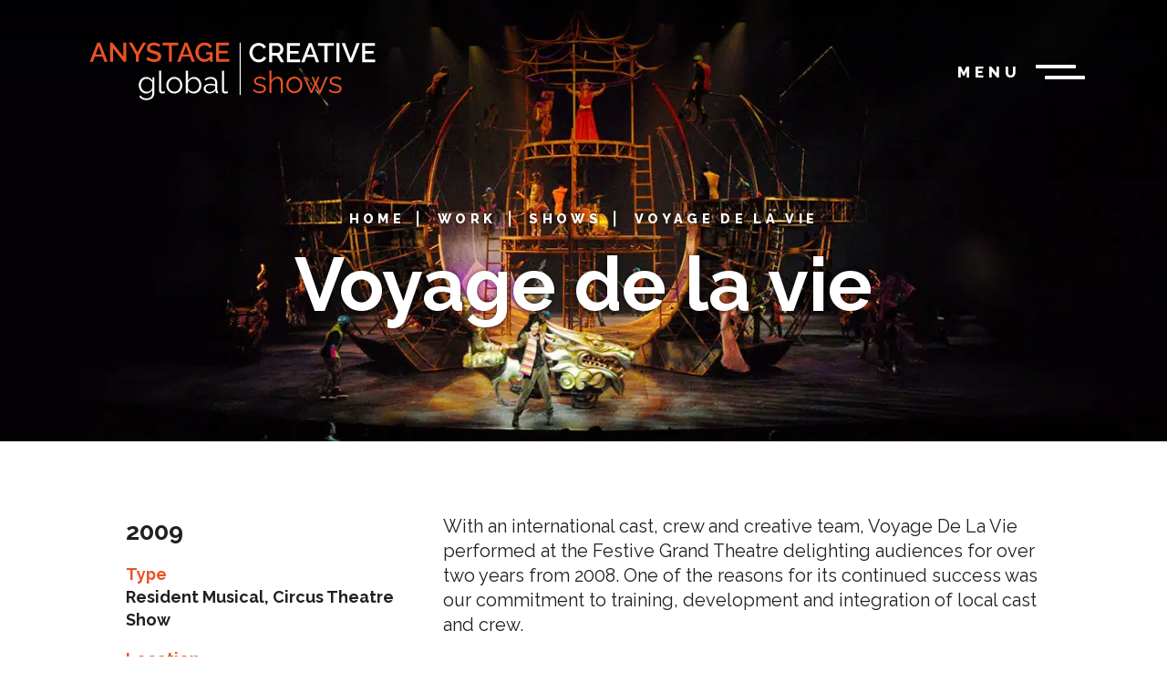

--- FILE ---
content_type: text/html; charset=UTF-8
request_url: https://www.anystage.co.uk/work/shows/voyage-de-la-vie/
body_size: 15288
content:
<!doctype html>
<html lang="en-GB">
<head>
	<meta charset="utf-8" />
	<title>Voyage de la vie - Anystage Creative</title>
<link data-rocket-preload as="style" href="https://fonts.googleapis.com/css2?family=Raleway:ital,wght@0,100..900;1,100..900&#038;display=swap" rel="preload">
<link href="https://fonts.googleapis.com/css2?family=Raleway:ital,wght@0,100..900;1,100..900&#038;display=swap" media="print" onload="this.media=&#039;all&#039;" rel="stylesheet">
<noscript data-wpr-hosted-gf-parameters=""><link rel="stylesheet" href="https://fonts.googleapis.com/css2?family=Raleway:ital,wght@0,100..900;1,100..900&#038;display=swap"></noscript>
	<link data-minify="1" media="screen" href="https://www.anystage.co.uk/wp-content/cache/min/1/wp-content/themes/anystage/bootstrap.css?ver=1767869845" rel="stylesheet" />
	<link data-minify="1" media="screen" href="https://www.anystage.co.uk/wp-content/cache/min/1/wp-content/themes/anystage/style-2.css?ver=1767869845" rel="stylesheet" />
	<link rel="preconnect" href="https://fonts.googleapis.com">
	<link rel="preconnect" href="https://fonts.gstatic.com" crossorigin>
	
	<link rel="apple-touch-icon" sizes="180x180" href="https://www.anystage.co.uk/apple-touch-icon.png">
	<meta name="apple-mobile-web-app-title" content="Anystage Creative">
	<link rel="shortcut icon" href="https://www.anystage.co.uk/favicon.ico">
	<link rel="mask-icon" href="https://www.anystage.co.uk/safari-pinned-tab.svg" color="#ea5224">
	<link rel="icon" type="image/png" href="https://www.anystage.co.uk/favicon-16x16.png" sizes="16x16">
	<link rel="icon" type="image/png" href="https://www.anystage.co.uk/favicon-32x32.png" sizes="32x32">
	<meta name="msapplication-TileImage" content="https://www.anystage.co.uk/mstile-150x150.png">
	<meta name="msapplication-TileColor" content="#FFFFFF">
	<meta name="msapplication-config" content="https://www.anystage.co.uk/browserconfig.xml">
	<meta name="theme-color" content="#ffffff">
	<link rel="manifest" href="https://www.anystage.co.uk/site.webmanifest" crossorigin="use-credentials">
	<meta name="viewport" content="width=device-width, initial-scale=1, shrink-to-fit=no">
	<link rel="dns-prefetch" href="//cdn.hu-manity.co" />
		<!-- Cookie Compliance -->
		<script type="text/javascript">var huOptions = {"appID":"wwwanystagecouk-c565bd1","currentLanguage":"en","blocking":false,"globalCookie":false,"isAdmin":false,"privacyConsent":true,"forms":[]};</script>
		<script type="text/javascript" src="https://cdn.hu-manity.co/hu-banner.min.js"></script><meta name='robots' content='index, follow, max-image-preview:large, max-snippet:-1, max-video-preview:-1' />

	<!-- This site is optimized with the Yoast SEO plugin v26.7 - https://yoast.com/wordpress/plugins/seo/ -->
	<title>Voyage de la vie - Anystage Creative</title>
	<link rel="canonical" href="https://www.anystage.co.uk/work/shows/voyage-de-la-vie/" />
	<meta property="og:locale" content="en_GB" />
	<meta property="og:type" content="article" />
	<meta property="og:title" content="Voyage de la vie - Anystage Creative" />
	<meta property="og:url" content="https://www.anystage.co.uk/work/shows/voyage-de-la-vie/" />
	<meta property="og:site_name" content="Anystage Creative" />
	<meta property="article:publisher" content="https://www.facebook.com/AnystageC" />
	<meta property="article:modified_time" content="2024-03-09T20:38:51+00:00" />
	<meta name="twitter:card" content="summary_large_image" />
	<meta name="twitter:site" content="@AnystageC" />
	<script type="application/ld+json" class="yoast-schema-graph">{"@context":"https://schema.org","@graph":[{"@type":"WebPage","@id":"https://www.anystage.co.uk/work/shows/voyage-de-la-vie/","url":"https://www.anystage.co.uk/work/shows/voyage-de-la-vie/","name":"Voyage de la vie - Anystage Creative","isPartOf":{"@id":"https://www.anystage.co.uk/#website"},"datePublished":"2024-02-12T14:46:48+00:00","dateModified":"2024-03-09T20:38:51+00:00","breadcrumb":{"@id":"https://www.anystage.co.uk/work/shows/voyage-de-la-vie/#breadcrumb"},"inLanguage":"en-GB","potentialAction":[{"@type":"ReadAction","target":["https://www.anystage.co.uk/work/shows/voyage-de-la-vie/"]}]},{"@type":"BreadcrumbList","@id":"https://www.anystage.co.uk/work/shows/voyage-de-la-vie/#breadcrumb","itemListElement":[{"@type":"ListItem","position":1,"name":"Home","item":"https://www.anystage.co.uk/"},{"@type":"ListItem","position":2,"name":"Work","item":"https://www.anystage.co.uk/work/"},{"@type":"ListItem","position":3,"name":"Shows","item":"https://www.anystage.co.uk/work/shows/"},{"@type":"ListItem","position":4,"name":"Voyage de la vie"}]},{"@type":"WebSite","@id":"https://www.anystage.co.uk/#website","url":"https://www.anystage.co.uk/","name":"Anystage Creative","description":"Global Show Creation","publisher":{"@id":"https://www.anystage.co.uk/#organization"},"potentialAction":[{"@type":"SearchAction","target":{"@type":"EntryPoint","urlTemplate":"https://www.anystage.co.uk/?s={search_term_string}"},"query-input":{"@type":"PropertyValueSpecification","valueRequired":true,"valueName":"search_term_string"}}],"inLanguage":"en-GB"},{"@type":"Organization","@id":"https://www.anystage.co.uk/#organization","name":"Anystage Creative","url":"https://www.anystage.co.uk/","logo":{"@type":"ImageObject","inLanguage":"en-GB","@id":"https://www.anystage.co.uk/#/schema/logo/image/","url":"https://www.anystage.co.uk/wp-content/uploads/2024/03/anystage-creative-global-shows.jpg","contentUrl":"https://www.anystage.co.uk/wp-content/uploads/2024/03/anystage-creative-global-shows.jpg","width":800,"height":236,"caption":"Anystage Creative"},"image":{"@id":"https://www.anystage.co.uk/#/schema/logo/image/"},"sameAs":["https://www.facebook.com/AnystageC","https://x.com/AnystageC","https://www.instagram.com/anystagecreative/"]}]}</script>
	<!-- / Yoast SEO plugin. -->


<link rel='dns-prefetch' href='//ajax.googleapis.com' />
<link href='https://fonts.gstatic.com' crossorigin rel='preconnect' />
<link rel="alternate" type="application/rss+xml" title="Anystage Creative &raquo; Feed" href="https://www.anystage.co.uk/feed/" />
<link rel="alternate" type="application/rss+xml" title="Anystage Creative &raquo; Comments Feed" href="https://www.anystage.co.uk/comments/feed/" />
<link rel="alternate" title="oEmbed (JSON)" type="application/json+oembed" href="https://www.anystage.co.uk/wp-json/oembed/1.0/embed?url=https%3A%2F%2Fwww.anystage.co.uk%2Fwork%2Fshows%2Fvoyage-de-la-vie%2F" />
<link rel="alternate" title="oEmbed (XML)" type="text/xml+oembed" href="https://www.anystage.co.uk/wp-json/oembed/1.0/embed?url=https%3A%2F%2Fwww.anystage.co.uk%2Fwork%2Fshows%2Fvoyage-de-la-vie%2F&#038;format=xml" />
<style id='wp-img-auto-sizes-contain-inline-css' type='text/css'>
img:is([sizes=auto i],[sizes^="auto," i]){contain-intrinsic-size:3000px 1500px}
/*# sourceURL=wp-img-auto-sizes-contain-inline-css */
</style>
<link rel="https://api.w.org/" href="https://www.anystage.co.uk/wp-json/" /><link rel="alternate" title="JSON" type="application/json" href="https://www.anystage.co.uk/wp-json/wp/v2/pages/445" /><link rel='shortlink' href='https://www.anystage.co.uk/?p=445' />
<noscript><style id="rocket-lazyload-nojs-css">.rll-youtube-player, [data-lazy-src]{display:none !important;}</style></noscript><meta name="generator" content="WP Rocket 3.20.2" data-wpr-features="wpr_minify_js wpr_lazyload_images wpr_lazyload_iframes wpr_cache_webp wpr_minify_css wpr_desktop" /></head>
<body class="wp-singular page-template page-template-page-work-project page-template-page-work-project-php page page-id-445 page-child parent-pageid-207 wp-theme-anystage cookies-not-set">
	<div data-rocket-location-hash="624457387c01535a41f0283c147f0952" id="page">

		<header data-rocket-location-hash="3c4d2d70c3184c40b235d8d3c9eda3ce" class="page-header page-header-top page-header--img">	


			<div data-rocket-location-hash="40f22408a88335a0945fffe944caafc3" class="container">
				<div class="row justify-content-center">
					<div class="col-12 col-xxl-11">

						<div class="d-flex justify-content-between align-items-center">
						
							<a class="logo header-logo" href="https://www.anystage.co.uk/" title="Anystage Creative" rel="home">
								<svg xmlns="http://www.w3.org/2000/svg" xmlns:xlink="http://www.w3.org/1999/xlink" x="0px" y="0px" viewBox="0 0 1388 283" style="enable-background:new 0 0 1388 283;" xml:space="preserve"><g><title>Anystage</title><path class="color1" d="M70.3,7.7h13.2l34.4,88.5h-14.7l-8.7-24.1H59.1l-8.7,24.1H35.6L70.3,7.7z M90.8,61.8L76.9,23l-14,38.8H90.8z"/><path class="color1" d="M142.8,33.6v62.6h-14V7.7h11.5l50.1,64V7.8h14.1v88.4h-12.2L142.8,33.6z"/><path class="color1" d="M231,7.7l24.4,44l24.7-44h15.3l-33.1,56.9v31.7h-14V64.3L215.7,7.7H231z"/><path class="color1" d="M355.2,28.5c-0.8-0.9-2-1.9-3.6-2.9c-1.6-1-3.5-2-5.6-2.9c-2.2-0.9-4.5-1.7-7-2.2c-2.5-0.6-5.1-0.9-7.7-0.9 c-5.8,0-10.1,1.1-13,3.2c-2.8,2.2-4.2,5.1-4.2,9c0,2.8,0.8,5,2.4,6.7c1.6,1.6,4,3,7.2,4c3.2,1.1,7.3,2.2,12.2,3.5 c6,1.4,11.2,3.1,15.6,5c4.4,1.9,7.8,4.5,10.1,7.8c2.3,3.2,3.5,7.5,3.5,12.8c0,4.5-0.8,8.3-2.5,11.6c-1.7,3.2-4,5.9-7,7.9 c-3,2-6.4,3.5-10.4,4.5c-3.9,1-8.1,1.4-12.6,1.4c-4.4,0-8.8-0.5-13.2-1.4c-4.4-0.9-8.5-2.3-12.5-4.1c-4-1.8-7.6-4-10.9-6.5l6.4-12 c1.1,1.1,2.6,2.3,4.7,3.6c2,1.3,4.4,2.5,7.1,3.7c2.7,1.2,5.7,2.1,8.9,2.9c3.2,0.8,6.5,1.2,9.8,1.2c5.6,0,9.8-1,12.8-2.9 c3-1.9,4.4-4.7,4.4-8.4c0-3-1-5.4-2.9-7.2c-1.9-1.8-4.7-3.3-8.4-4.5c-3.7-1.2-8-2.5-13.1-3.7c-5.8-1.6-10.7-3.3-14.6-5.2 c-3.9-1.9-6.8-4.3-8.8-7.2c-2-2.9-2.9-6.7-2.9-11.3c0-5.8,1.4-10.7,4.2-14.7c2.8-4,6.7-7,11.5-9.1c4.9-2,10.3-3,16.4-3 c4,0,7.8,0.4,11.3,1.3c3.6,0.9,6.9,2.1,10,3.6c3.1,1.5,6,3.2,8.5,5.1L355.2,28.5z"/><path class="color1" d="M444,20h-29.4v76.2h-14.1V20H371V7.7H444V20z"/><path class="color1" d="M473.1,7.7h13.2l34.4,88.5H506l-8.7-24.1H462l-8.7,24.1h-14.8L473.1,7.7z M493.7,61.8L479.7,23l-14,38.8 H493.7z"/><path class="color1" d="M564.5,96.8c-5.8,0-11.3-1.2-16.3-3.6c-5.1-2.4-9.5-5.7-13.3-10c-3.8-4.2-6.7-9.1-8.9-14.5 c-2.1-5.4-3.2-11.1-3.2-17.2c0-6.1,1.1-11.8,3.2-17.1c2.1-5.3,5.1-10.1,8.9-14.2c3.8-4.2,8.2-7.4,13.3-9.7 C553.4,8.2,558.9,7,565,7c8.4,0,15.5,1.8,21.3,5.3c5.8,3.5,10.1,8.2,13,14l-10.7,7.7c-2.3-4.8-5.6-8.4-9.9-10.9 c-4.3-2.4-9-3.6-14-3.6c-4.2,0-7.9,0.9-11.3,2.6c-3.4,1.7-6.3,4.1-8.8,7.2c-2.5,3-4.3,6.5-5.5,10.4s-1.9,7.9-1.9,12.2 c0,4.5,0.7,8.7,2.1,12.6c1.4,3.9,3.4,7.3,6,10.3c2.6,3,5.6,5.3,9.1,6.9c3.5,1.7,7.3,2.5,11.3,2.5c4.8,0,9.4-1.2,13.8-3.7 c4.4-2.5,8.5-6.1,12.3-11v14.2C584,92.5,574.9,96.8,564.5,96.8z M590.3,61.8h-18.6V51.4h30.3v44.8h-11.7V61.8z"/><path class="color1" d="M678.8,83.9v12.3H618V7.7h59.6V20H632v25.2h39.5v11.6H632v27.1H678.8z"/></g><g><title>Creative</title><path class="color2" d="M772.1,52.9c0-5.4,1-10.7,2.9-15.9c1.9-5.2,4.7-9.9,8.4-14.2c3.7-4.3,8.2-7.7,13.5-10.2 c5.3-2.5,11.3-3.8,18.1-3.8c8,0,14.9,1.8,20.7,5.4c5.8,3.6,10.1,8.3,13,13.9l-11,7.4c-1.7-3.6-3.8-6.4-6.3-8.5 c-2.5-2.1-5.3-3.5-8.2-4.4c-3-0.8-5.8-1.2-8.7-1.2c-4.7,0-8.7,0.9-12.2,2.8c-3.5,1.9-6.4,4.3-8.8,7.4c-2.4,3.1-4.2,6.5-5.4,10.4 c-1.2,3.8-1.8,7.7-1.8,11.5c0,4.2,0.7,8.3,2.1,12.3c1.4,4,3.4,7.4,5.9,10.5c2.5,3,5.6,5.4,9,7.2c3.5,1.7,7.3,2.6,11.5,2.6 c2.8,0,5.8-0.5,8.9-1.5c3.1-1,5.9-2.6,8.5-4.7s4.7-4.9,6.2-8.4l11.6,6.6c-1.8,4.4-4.7,8.1-8.5,11.2c-3.9,3.1-8.2,5.4-13,7 c-4.8,1.6-9.5,2.4-14.2,2.4c-6.2,0-11.9-1.3-17.1-3.9c-5.2-2.6-9.6-6.1-13.3-10.5c-3.7-4.4-6.7-9.3-8.7-14.7 C773.2,64,772.1,58.5,772.1,52.9z"/><path class="color2" d="M863,97.9V9.4h38.5c4,0,7.6,0.8,11,2.5c3.3,1.7,6.2,3.9,8.7,6.6c2.5,2.7,4.4,5.8,5.7,9.2 c1.4,3.4,2.1,6.9,2.1,10.5c0,3.9-0.7,7.7-2.1,11.2c-1.4,3.6-3.4,6.7-6,9.2c-2.6,2.6-5.7,4.4-9.2,5.6l20.8,33.7h-15.7l-19.2-30.8 H877v30.8H863z M877,54.8h24.4c2.6,0,4.9-0.7,6.9-2.2c2-1.5,3.6-3.5,4.7-6c1.2-2.5,1.7-5.3,1.7-8.3c0-3.1-0.7-5.8-2-8.3 c-1.3-2.5-3.1-4.4-5.2-5.9s-4.4-2.2-6.9-2.2H877V54.8z"/><path class="color2" d="M1006.2,85.6v12.3h-60.7V9.4h59.6v12.3h-45.6v25.2H999v11.6h-39.5v27.1H1006.2z"/><path class="color2" d="M1046.2,9.4h13.2l34.4,88.5h-14.7l-8.7-24.1h-35.4l-8.7,24.1h-14.8L1046.2,9.4z M1066.8,63.5l-13.9-38.8 l-14,38.8H1066.8z"/><path class="color2" d="M1161.5,21.7h-29.4v76.2H1118V21.7h-29.6V9.4h73.1V21.7z"/><path class="color2" d="M1173.3,97.9V9.4h14v88.5H1173.3z"/><path class="color2" d="M1212.9,9.4l26.7,71.5l26.6-71.5h14.8l-34.8,88.5h-13.2L1198,9.4H1212.9z"/><path class="color2" d="M1352.6,85.6v12.3h-60.7V9.4h59.6v12.3h-45.6v25.2h39.5v11.6h-39.5v27.1H1352.6z"/></g><g><title>Global</title><path class="color2" d="M296.5,243.1c-5.1,0-9.7-1-14-3.1c-4.3-2.1-8-4.9-11.1-8.5c-3.1-3.6-5.5-7.6-7.2-12.2 c-1.7-4.6-2.6-9.3-2.6-14.2c0-5.2,0.8-10.2,2.5-14.8c1.7-4.6,4-8.7,7.1-12.4c3.1-3.6,6.7-6.5,10.9-8.5c4.2-2,8.9-3.1,14-3.1 c6.4,0,11.9,1.6,16.7,4.8c4.7,3.2,8.7,7.2,11.9,11.9v-15.6h8.7V242c0,6.8-1.6,12.6-4.9,17.3c-3.3,4.7-7.7,8.2-13.3,10.6 c-5.6,2.4-11.6,3.6-18.2,3.6c-8.5,0-15.3-1.5-20.6-4.6c-5.2-3.1-9.5-7.1-12.9-12.3l6-4.7c3,4.7,6.9,8.1,11.8,10.4 c4.9,2.3,10.1,3.4,15.7,3.4c4.9,0,9.3-0.9,13.4-2.6c4-1.7,7.3-4.3,9.7-7.8c2.4-3.5,3.6-7.8,3.6-13.1v-14.7 c-2.9,4.7-6.8,8.4-11.7,11.2C307.1,241.7,301.9,243.1,296.5,243.1z M299.2,234.9c3,0,5.8-0.5,8.5-1.6c2.7-1,5.2-2.5,7.5-4.2 c2.3-1.8,4.2-3.7,5.7-5.9c1.5-2.2,2.5-4.4,2.9-6.7v-23c-1.4-3.6-3.5-6.8-6.1-9.6c-2.7-2.8-5.7-5-9.1-6.6 c-3.4-1.6-6.9-2.4-10.5-2.4c-4.2,0-7.9,0.9-11.2,2.6c-3.3,1.8-6.1,4.1-8.3,7c-2.2,2.9-4,6.2-5.2,9.8c-1.2,3.6-1.9,7.2-1.9,10.9 c0,4,0.7,7.8,2.1,11.4s3.4,6.8,5.9,9.6c2.5,2.8,5.5,5,8.9,6.5C291.8,234.2,295.4,234.9,299.2,234.9z"/><path class="color2" d="M355.4,137.3h9.7v88c0,3.7,0.7,6.2,2,7.3c1.3,1.2,3,1.7,4.9,1.7c1.7,0,3.4-0.2,5.1-0.6 c1.7-0.4,3.2-0.8,4.4-1.1l1.7,7.9c-1.8,0.8-4,1.4-6.6,1.9c-2.6,0.5-4.9,0.7-6.8,0.7c-4.4,0-7.9-1.3-10.5-3.9 c-2.6-2.6-3.9-6.1-3.9-10.6V137.3z"/><path class="color2" d="M425.6,243.1c-5.3,0-10.3-1-14.8-3.1c-4.5-2-8.4-4.8-11.7-8.4c-3.3-3.6-5.8-7.6-7.6-12.2 c-1.8-4.6-2.7-9.5-2.7-14.6c0-5.3,0.9-10.3,2.7-14.9c1.8-4.6,4.4-8.7,7.7-12.2c3.3-3.6,7.3-6.3,11.8-8.4c4.5-2,9.5-3.1,14.8-3.1 c5.3,0,10.2,1,14.7,3.1c4.5,2,8.4,4.8,11.7,8.4c3.3,3.6,5.9,7.6,7.7,12.2c1.8,4.6,2.7,9.5,2.7,14.9c0,5.1-0.9,10-2.7,14.6 c-1.8,4.6-4.4,8.7-7.6,12.2c-3.3,3.6-7.2,6.3-11.7,8.4C436,242.1,431,243.1,425.6,243.1z M398.6,205c0,5.5,1.2,10.5,3.6,15 s5.7,8,9.8,10.6c4.1,2.6,8.6,3.9,13.6,3.9c5,0,9.5-1.3,13.6-4c4.1-2.6,7.4-6.3,9.9-10.9c2.5-4.6,3.7-9.6,3.7-15 c0-5.5-1.2-10.5-3.7-15c-2.5-4.5-5.8-8.1-9.9-10.8c-4.1-2.6-8.6-4-13.6-4c-5,0-9.5,1.4-13.5,4.1c-4.1,2.7-7.3,6.4-9.8,10.9 C399.8,194.4,398.6,199.4,398.6,205z"/><path class="color2" d="M515.3,243.1c-5.8,0-11.2-1.5-16.2-4.5c-5-3-8.8-6.8-11.6-11.4v14.4h-8.7V137.3h9.7v45.9 c3.3-5,7.3-9.1,12-12.2c4.7-3.1,10.1-4.6,16.3-4.6c5.2,0,9.9,1.1,14.1,3.3c4.1,2.2,7.7,5.1,10.6,8.7c3,3.6,5.2,7.8,6.7,12.4 c1.5,4.6,2.3,9.3,2.3,14.1c0,5.2-0.9,10.1-2.6,14.6c-1.8,4.5-4.3,8.6-7.5,12.2c-3.2,3.6-7,6.3-11.2,8.4 C525,242.1,520.4,243.1,515.3,243.1z M513,234.5c4,0,7.7-0.8,11.1-2.4c3.4-1.6,6.4-3.8,8.9-6.7c2.5-2.8,4.4-6,5.7-9.6 c1.3-3.5,2-7.2,2-11c0-5.2-1.1-10.1-3.4-14.7c-2.2-4.6-5.3-8.3-9.3-11.1c-4-2.8-8.6-4.2-13.9-4.2c-3.8,0-7.4,0.9-10.6,2.6 c-3.3,1.7-6.2,4-8.7,6.7c-2.5,2.8-4.6,5.8-6.2,9.2v23c0.4,2.6,1.4,4.9,3,7.2c1.6,2.2,3.6,4.1,6.1,5.7c2.4,1.6,5,2.9,7.6,3.8 C508,234,510.6,234.5,513,234.5z"/><path class="color2" d="M561.1,220.4c0-4.6,1.3-8.6,4-12c2.7-3.4,6.4-6,11.1-7.8c4.7-1.8,10.2-2.8,16.4-2.8c3.6,0,7.4,0.3,11.3,0.9 c3.9,0.6,7.4,1.4,10.4,2.6v-6.3c0-6.2-1.9-11.2-5.6-14.9c-3.7-3.7-8.9-5.5-15.4-5.5c-4,0-7.9,0.7-11.8,2.2 c-3.9,1.5-7.9,3.6-12.1,6.5l-3.7-6.9c4.9-3.3,9.6-5.8,14.3-7.5c4.7-1.7,9.4-2.5,14.3-2.5c9.1,0,16.4,2.6,21.7,7.8 c5.3,5.2,8,12.4,8,21.6V230c0,1.3,0.3,2.3,0.9,2.9c0.6,0.6,1.5,1,2.7,1.1v7.7c-1,0.1-2,0.2-2.7,0.3c-0.8,0.1-1.3,0.1-1.7,0 c-2.4-0.1-4.2-0.9-5.4-2.3c-1.2-1.4-1.9-3-2-4.6l-0.1-5.4c-3.3,4.3-7.7,7.6-13,9.9c-5.3,2.3-10.8,3.5-16.3,3.5 c-4.8,0-9.1-1-12.9-3.1c-3.9-2-6.9-4.8-9-8.2C562.1,228.3,561.1,224.5,561.1,220.4z M611,226c1-1.3,1.9-2.6,2.4-3.8 c0.6-1.2,0.9-2.3,0.9-3.3v-10.8c-3.2-1.2-6.6-2.2-10.1-2.8c-3.5-0.7-7-1-10.5-1c-7,0-12.6,1.4-16.9,4.1c-4.3,2.7-6.4,6.5-6.4,11.2 c0,2.7,0.7,5.3,2.1,7.7c1.4,2.4,3.5,4.4,6.3,5.9c2.8,1.6,6,2.3,9.7,2.3c4.7,0,9-0.9,13.1-2.7C605.6,231.2,608.8,228.9,611,226z"/><path class="color2" d="M645.4,137.3h9.7v88c0,3.7,0.7,6.2,2,7.3c1.3,1.2,3,1.7,4.9,1.7c1.7,0,3.4-0.2,5.1-0.6 c1.7-0.4,3.2-0.8,4.4-1.1l1.7,7.9c-1.8,0.8-4,1.4-6.6,1.9c-2.6,0.5-4.9,0.7-6.8,0.7c-4.4,0-7.9-1.3-10.5-3.9 c-2.6-2.6-3.9-6.1-3.9-10.6V137.3z"/></g><g><title>Shows</title><path class="color1" d="M819.6,241.8c-6.1,0-11.8-1-17-3c-5.2-2-9.8-5-13.6-9.1l4-6.9c4.2,3.9,8.4,6.7,12.6,8.5 c4.2,1.8,8.7,2.6,13.5,2.6c5.8,0,10.5-1.2,14.2-3.5c3.6-2.3,5.4-5.6,5.4-10c0-2.9-0.9-5.2-2.6-6.8c-1.8-1.6-4.3-2.8-7.6-3.8 s-7.2-2.1-11.8-3.2c-5.1-1.4-9.5-2.9-12.9-4.5c-3.5-1.6-6.1-3.6-7.9-6c-1.8-2.4-2.6-5.6-2.6-9.5c0-4.8,1.2-8.8,3.6-12 c2.4-3.2,5.8-5.6,10-7.2c4.2-1.7,9-2.5,14.2-2.5c5.7,0,10.8,0.9,15.2,2.7c4.4,1.8,8,4.3,10.7,7.6l-4.7,6.6c-2.7-3-5.8-5.3-9.5-6.8 c-3.7-1.5-7.7-2.2-12.2-2.2c-3.1,0-6,0.4-8.7,1.2c-2.8,0.8-5,2.1-6.8,4c-1.8,1.8-2.6,4.4-2.6,7.6c0,2.7,0.7,4.7,2,6.2 c1.3,1.5,3.3,2.7,6,3.7c2.7,1,6,2.1,9.9,3.2c5.6,1.5,10.5,3.1,14.7,4.6c4.2,1.6,7.4,3.6,9.7,6c2.3,2.5,3.4,5.9,3.4,10.4 c0,6.9-2.6,12.3-7.9,16.2C835,239.9,828.1,241.8,819.6,241.8z"/><path class="color1" d="M926.7,240.4H917v-41.3c0-8.3-1.5-14.6-4.4-18.8c-3-4.2-7.2-6.3-12.7-6.3c-3.6,0-7.2,0.9-10.8,2.8 c-3.6,1.8-6.7,4.3-9.4,7.5c-2.7,3.2-4.6,6.8-5.8,10.8v45.3h-9.7V136.1h9.7v47.1c3-5.5,7.1-9.9,12.4-13.1 c5.3-3.3,10.9-4.9,16.9-4.9c4.3,0,7.9,0.8,10.9,2.3c3,1.5,5.4,3.7,7.3,6.6c1.9,2.9,3.2,6.3,4.1,10.1s1.3,8.2,1.3,13V240.4z"/><path class="color1" d="M979.2,241.8c-5.3,0-10.3-1-14.8-3.1c-4.5-2-8.4-4.8-11.7-8.4s-5.8-7.6-7.6-12.2c-1.8-4.6-2.7-9.5-2.7-14.6 c0-5.3,0.9-10.3,2.7-14.9c1.8-4.6,4.4-8.7,7.7-12.2c3.3-3.6,7.3-6.3,11.8-8.4c4.5-2,9.5-3.1,14.8-3.1c5.3,0,10.2,1,14.7,3.1 c4.5,2,8.4,4.8,11.7,8.4c3.3,3.6,5.9,7.6,7.7,12.2c1.8,4.6,2.7,9.5,2.7,14.9c0,5.1-0.9,10-2.7,14.6c-1.8,4.6-4.4,8.7-7.6,12.2 c-3.3,3.6-7.2,6.3-11.7,8.4C989.6,240.8,984.6,241.8,979.2,241.8z M952.2,203.7c0,5.5,1.2,10.5,3.6,15s5.7,8,9.8,10.6 c4.1,2.6,8.6,3.9,13.6,3.9c5,0,9.5-1.3,13.6-4c4.1-2.6,7.4-6.3,9.9-10.9c2.5-4.6,3.7-9.6,3.7-15c0-5.5-1.2-10.5-3.7-15 c-2.5-4.5-5.8-8.1-9.9-10.8c-4.1-2.6-8.6-4-13.6-4c-5,0-9.5,1.4-13.5,4.1c-4.1,2.7-7.3,6.4-9.8,10.9 C953.4,193.1,952.2,198.2,952.2,203.7z"/><path class="color1" d="M1123.7,166.2h9.6l-32,74.2h-8.4l-15.6-36.9l-15.4,36.9h-8.4l-32-74.2h9.4l27.2,64.2l13.7-33.5l-12.6-30.6 h8.7l9.4,24.1l9.6-24.1h8.6L1083,197l13.7,33.5L1123.7,166.2z"/><path class="color1" d="M1168.7,241.8c-6.1,0-11.8-1-17-3c-5.2-2-9.8-5-13.6-9.1l4-6.9c4.2,3.9,8.4,6.7,12.6,8.5 c4.2,1.8,8.7,2.6,13.5,2.6c5.8,0,10.5-1.2,14.2-3.5c3.6-2.3,5.4-5.6,5.4-10c0-2.9-0.9-5.2-2.6-6.8c-1.8-1.6-4.3-2.8-7.6-3.8 s-7.2-2.1-11.8-3.2c-5.1-1.4-9.5-2.9-12.9-4.5c-3.5-1.6-6.1-3.6-7.9-6c-1.8-2.4-2.6-5.6-2.6-9.5c0-4.8,1.2-8.8,3.6-12 c2.4-3.2,5.8-5.6,10-7.2c4.2-1.7,9-2.5,14.2-2.5c5.7,0,10.8,0.9,15.2,2.7c4.4,1.8,8,4.3,10.7,7.6l-4.7,6.6c-2.7-3-5.8-5.3-9.5-6.8 c-3.7-1.5-7.7-2.2-12.2-2.2c-3.1,0-6,0.4-8.7,1.2c-2.8,0.8-5,2.1-6.8,4c-1.8,1.8-2.6,4.4-2.6,7.6c0,2.7,0.7,4.7,2,6.2 c1.3,1.5,3.3,2.7,6,3.7c2.7,1,6,2.1,9.9,3.2c5.6,1.5,10.5,3.1,14.7,4.6c4.2,1.6,7.4,3.6,9.7,6c2.3,2.5,3.4,5.9,3.4,10.4 c0,6.9-2.6,12.3-7.9,16.2C1184.2,239.9,1177.3,241.8,1168.7,241.8z"/></g><g><rect x="727" y="8" class="filet" width="5" height="242"/></g></svg>
							</a>




							<div class="nav-toggle js-nav-toggle">
								<span class="open">Menu</span>
								<span class="close">Close</span>
								<div class="nav-icon"><div></div></div>
							</div>

						</div>

					</div>
				</div>

			</div>

		</header>	
		
		<nav id="nav" class="main-nav" style="display: none;">
			<div class="d-flex flex-column flex-md-row justify-content-md-center align-items-md-center">
				<div class="menu-main-menu-left-container"><ul id="menu-main-menu-left" class="nav-menu list-unstyled d-flex flex-column"><li id="menu-item-304" class="menu-item menu-item-type-post_type menu-item-object-page current-page-ancestor menu-item-304"><a href="https://www.anystage.co.uk/work/">Work</a></li>
<li id="menu-item-305" class="nav-orange menu-item menu-item-type-post_type menu-item-object-page current-page-ancestor menu-item-305"><a href="https://www.anystage.co.uk/work/shows/">Shows</a></li>
<li id="menu-item-306" class="nav-orange menu-item menu-item-type-post_type menu-item-object-page menu-item-306"><a href="https://www.anystage.co.uk/work/events/">Events</a></li>
<li id="menu-item-493" class="menu-item menu-item-type-post_type menu-item-object-page menu-item-493"><a href="https://www.anystage.co.uk/creation/">Création</a></li>
</ul></div>				<div class="menu-main-menu-right-container"><ul id="menu-main-menu-right" class="nav-menu list-unstyled d-flex flex-column"><li id="menu-item-494" class="menu-item menu-item-type-post_type menu-item-object-page menu-item-494"><a href="https://www.anystage.co.uk/about/">About</a></li>
<li id="menu-item-307" class="menu-item menu-item-type-post_type menu-item-object-page menu-item-307"><a href="https://www.anystage.co.uk/team/">Team</a></li>
<li id="menu-item-308" class="menu-item menu-item-type-post_type menu-item-object-page menu-item-308"><a href="https://www.anystage.co.uk/careers/">Careers</a></li>
<li id="menu-item-309" class="menu-item menu-item-type-post_type menu-item-object-page menu-item-309"><a href="https://www.anystage.co.uk/training/">Training</a></li>
<li id="menu-item-310" class="menu-item menu-item-type-post_type menu-item-object-page menu-item-310"><a href="https://www.anystage.co.uk/contact/">Contact</a></li>
</ul></div>			</div>
		</nav>

	<div data-rocket-location-hash="c5085ce9d62b311334dcdf420ccffca4" class="main-content main-content-445">

	<div data-rocket-location-hash="db610f775ac40cfc463e9884ac7683d9" class="main-header main-header--img mb-4 mb-lg-8">
	 
				<style type="text/css">
			.main-header {background-image: url(https://www.anystage.co.uk/wp-content/uploads/2024/03/voyage-de-la-vie-bandeau-480x320.jpg.webp);}
			@media (min-width: 480px) {	.main-header {background-image: url(https://www.anystage.co.uk/wp-content/uploads/2024/03/voyage-de-la-vie-bandeau-992x484.jpg.webp);}}
			@media (min-width: 992px) {	.main-header {background-image: url(https://www.anystage.co.uk/wp-content/uploads/2024/03/voyage-de-la-vie-bandeau.jpg.webp);}}
		</style>
		<div data-rocket-location-hash="04b24f2a01e05ca636ff58e62299aa1e" class="container">
        <div class="row justify-content-center">
            <div class="col-12 col-xl-11 col-xxl-10">
            	<div class="breadcrumb d-none d-md-block"><div class="container"><div class="row justify-content-center"><div class="col-12 col-xl-11"><span><span><a href="https://www.anystage.co.uk/">Home</a></span> ⎜ <span><a href="https://www.anystage.co.uk/work/">Work</a></span> ⎜ <span><a href="https://www.anystage.co.uk/work/shows/">Shows</a></span> ⎜ <span class="breadcrumb_last" aria-current="page">Voyage de la vie</span></span></div></div></div></div>            	            	<h1>Voyage de la vie</h1>
            	            </div>
        </div>
    </div>
</div>
	<div data-rocket-location-hash="229842fb1403960c6121ed363140cbc0" class="container mb-3">
		<div class="row justify-content-center">
			<div class="col-12 col-xl-11 col-xxl-10">

				<div class="row">
					<div class="col-12 col-lg-4 mb-3">
						<div class="project-infos">
							<div class="m-text">
								<p class="project-date">2009</p>
								<p><span style="color: #ea5224">Type</span><br />
Resident Musical, Circus Theatre Show</p>
<p><span style="color: #ea5224">Location</span><br />
Resort World Sentosa, Singapore</p>
<p><span style="color: #ea5224">Producer</span><br />
Resorts World</p>
<p><span style="color: #ea5224">Show director</span><br />
Phil McKinley</p>
<p><span style="color: #ea5224">Scope of Work</span><br />
Line Producer, Show Creation, Production Management</p>
<p><span style="color: #ea5224">Capacity</span><br />
2000 seat Auditorium</p>
							</div>
						</div>
					</div>
					<div class="col-12 col-lg-8">
						<div class="m-text">
							<p>With an international cast, crew and creative team, Voyage De La Vie performed at the Festive Grand Theatre delighting audiences for over two years from 2008. One of the reasons for its continued success was our commitment to training, development and integration of local cast and crew.</p>
<p>The story follows a young man’s search to discover his destiny, led by a mysterious Lantern Keeper through a fantastical world.</p>
<p>This engaging spectacle was told through pulsating music, fabulous costumes, and death-defying stunts. The strong themes of East meets West fusion created several distinct visual themes including romantic starry nights, Chinese warrior martial arts on a chess board, the Underworld and for the spectacular finale, a rotating triple-deck platform with two overlapping half pipes that formed the ‘Carousel’.</p>
						</div>
					</div>
				</div>

			</div>
		</div>
	</div>


		<div data-rocket-location-hash="a1838c741baacd3205af487b21306b34" class="project-medias mb-3">
		<div class="slick-carousel slick-lateralarrows">
			
						<div class="carousel-slide">

				
										<a data-fancybox="rel-galerie" data-caption=""  href="https://www.anystage.co.uk/wp-content/uploads/2024/03/voyage-de-la-vie-5.jpg.webp">
												<picture>
							<source type="image/webp" sizes="628px" data-lazy-srcset="
							https://www.anystage.co.uk/wp-content/uploads/2024/03/voyage-de-la-vie-5-628x420.jpg.webp 628w">
							<source type="image/jpg" sizes="https://www.anystage.co.uk/wp-content/uploads/2024/03/voyage-de-la-vie-5-628x420.jpgpx" data-lazy-srcset="https://www.anystage.co.uk/wp-content/uploads/2024/03/voyage-de-la-vie-5-628x420.jpg.webp 628w">
							<img src="data:image/svg+xml,%3Csvg%20xmlns='http://www.w3.org/2000/svg'%20viewBox='0%200%20628%20420'%3E%3C/svg%3E" alt="voyage-de-la-vie-5" width="628" height="420" data-lazy-src="https://www.anystage.co.uk/wp-content/uploads/2024/03/voyage-de-la-vie-5-628x420.jpg.webp"><noscript><img src="https://www.anystage.co.uk/wp-content/uploads/2024/03/voyage-de-la-vie-5-628x420.jpg.webp" alt="voyage-de-la-vie-5" width="628" height="420"></noscript>
						</picture>
							            	</a>

				
				
			</div>
						<div class="carousel-slide">

				
										<a data-fancybox="rel-galerie" data-caption=""  href="https://www.anystage.co.uk/wp-content/uploads/2024/03/voyage-de-la-vie.jpg.webp">
												<picture>
							<source type="image/webp" sizes="631px" data-lazy-srcset="
							https://www.anystage.co.uk/wp-content/uploads/2024/03/voyage-de-la-vie-631x420.jpg.webp 631w">
							<source type="image/jpg" sizes="https://www.anystage.co.uk/wp-content/uploads/2024/03/voyage-de-la-vie-631x420.jpgpx" data-lazy-srcset="https://www.anystage.co.uk/wp-content/uploads/2024/03/voyage-de-la-vie-631x420.jpg.webp 631w">
							<img src="data:image/svg+xml,%3Csvg%20xmlns='http://www.w3.org/2000/svg'%20viewBox='0%200%20631%20420'%3E%3C/svg%3E" alt="voyage-de-la-vie" width="631" height="420" data-lazy-src="https://www.anystage.co.uk/wp-content/uploads/2024/03/voyage-de-la-vie-631x420.jpg.webp"><noscript><img src="https://www.anystage.co.uk/wp-content/uploads/2024/03/voyage-de-la-vie-631x420.jpg.webp" alt="voyage-de-la-vie" width="631" height="420"></noscript>
						</picture>
							            	</a>

				
				
			</div>
						<div class="carousel-slide">

				
										<a data-fancybox="rel-galerie" data-caption=""  href="https://www.anystage.co.uk/wp-content/uploads/2024/03/voyage-de-la-vie-4-1200x803.jpg.webp">
												<picture>
							<source type="image/webp" sizes="627px" data-lazy-srcset="
							https://www.anystage.co.uk/wp-content/uploads/2024/03/voyage-de-la-vie-4-627x420.jpg.webp 627w">
							<source type="image/jpg" sizes="https://www.anystage.co.uk/wp-content/uploads/2024/03/voyage-de-la-vie-4-627x420.jpgpx" data-lazy-srcset="https://www.anystage.co.uk/wp-content/uploads/2024/03/voyage-de-la-vie-4-627x420.jpg.webp 627w">
							<img src="data:image/svg+xml,%3Csvg%20xmlns='http://www.w3.org/2000/svg'%20viewBox='0%200%20627%20420'%3E%3C/svg%3E" alt="voyage-de-la-vie-4" width="627" height="420" data-lazy-src="https://www.anystage.co.uk/wp-content/uploads/2024/03/voyage-de-la-vie-4-627x420.jpg.webp"><noscript><img src="https://www.anystage.co.uk/wp-content/uploads/2024/03/voyage-de-la-vie-4-627x420.jpg.webp" alt="voyage-de-la-vie-4" width="627" height="420"></noscript>
						</picture>
							            	</a>

				
				
			</div>
						<div class="carousel-slide">

				
										<a data-fancybox="rel-galerie" data-caption=""  href="https://www.anystage.co.uk/wp-content/uploads/2024/03/voyage-de-la-vie-3.jpg.webp">
												<picture>
							<source type="image/webp" sizes="628px" data-lazy-srcset="
							https://www.anystage.co.uk/wp-content/uploads/2024/03/voyage-de-la-vie-3-628x420.jpg.webp 628w">
							<source type="image/jpg" sizes="https://www.anystage.co.uk/wp-content/uploads/2024/03/voyage-de-la-vie-3-628x420.jpgpx" data-lazy-srcset="https://www.anystage.co.uk/wp-content/uploads/2024/03/voyage-de-la-vie-3-628x420.jpg.webp 628w">
							<img src="data:image/svg+xml,%3Csvg%20xmlns='http://www.w3.org/2000/svg'%20viewBox='0%200%20628%20420'%3E%3C/svg%3E" alt="voyage-de-la-vie-3" width="628" height="420" data-lazy-src="https://www.anystage.co.uk/wp-content/uploads/2024/03/voyage-de-la-vie-3-628x420.jpg.webp"><noscript><img src="https://www.anystage.co.uk/wp-content/uploads/2024/03/voyage-de-la-vie-3-628x420.jpg.webp" alt="voyage-de-la-vie-3" width="628" height="420"></noscript>
						</picture>
							            	</a>

				
				
			</div>
						<div class="carousel-slide">

				
										<a data-fancybox="rel-galerie" data-caption=""  href="https://www.anystage.co.uk/wp-content/uploads/2024/03/voyage-de-la-vie-2.jpg.webp">
												<picture>
							<source type="image/webp" sizes="628px" data-lazy-srcset="
							https://www.anystage.co.uk/wp-content/uploads/2024/03/voyage-de-la-vie-2-628x420.jpg.webp 628w">
							<source type="image/jpg" sizes="https://www.anystage.co.uk/wp-content/uploads/2024/03/voyage-de-la-vie-2-628x420.jpgpx" data-lazy-srcset="https://www.anystage.co.uk/wp-content/uploads/2024/03/voyage-de-la-vie-2-628x420.jpg.webp 628w">
							<img src="data:image/svg+xml,%3Csvg%20xmlns='http://www.w3.org/2000/svg'%20viewBox='0%200%20628%20420'%3E%3C/svg%3E" alt="voyage-de-la-vie-2" width="628" height="420" data-lazy-src="https://www.anystage.co.uk/wp-content/uploads/2024/03/voyage-de-la-vie-2-628x420.jpg.webp"><noscript><img src="https://www.anystage.co.uk/wp-content/uploads/2024/03/voyage-de-la-vie-2-628x420.jpg.webp" alt="voyage-de-la-vie-2" width="628" height="420"></noscript>
						</picture>
							            	</a>

				
				
			</div>
						<div class="carousel-slide">

				
										<a data-fancybox="rel-galerie" data-caption=""  href="https://www.anystage.co.uk/wp-content/uploads/2024/03/voyage-de-la-vie-1.jpg.webp">
												<picture>
							<source type="image/webp" sizes="628px" data-lazy-srcset="
							https://www.anystage.co.uk/wp-content/uploads/2024/03/voyage-de-la-vie-1-628x420.jpg.webp 628w">
							<source type="image/jpg" sizes="https://www.anystage.co.uk/wp-content/uploads/2024/03/voyage-de-la-vie-1-628x420.jpgpx" data-lazy-srcset="https://www.anystage.co.uk/wp-content/uploads/2024/03/voyage-de-la-vie-1-628x420.jpg.webp 628w">
							<img src="data:image/svg+xml,%3Csvg%20xmlns='http://www.w3.org/2000/svg'%20viewBox='0%200%20628%20420'%3E%3C/svg%3E" alt="voyage-de-la-vie-1" width="628" height="420" data-lazy-src="https://www.anystage.co.uk/wp-content/uploads/2024/03/voyage-de-la-vie-1-628x420.jpg.webp"><noscript><img src="https://www.anystage.co.uk/wp-content/uploads/2024/03/voyage-de-la-vie-1-628x420.jpg.webp" alt="voyage-de-la-vie-1" width="628" height="420"></noscript>
						</picture>
							            	</a>

				
				
			</div>
					</div>
					
	</div>
	
</div>
<footer data-rocket-location-hash="084ae326e2488fe3be82920098f08211" class="page-footer text-center text-md-start">
    <div class="container">
        <div class="row justify-content-center">
            <div class="col-12 col-xl-11 col-xxl-10">
                <div class="text-center mb-9 pb-md-2 pg-xl-3">
                    <div class="logo footer-logo" href="https://www.anystage.co.uk/" title="Anystage Creative" rel="home">
                        <svg xmlns="http://www.w3.org/2000/svg" xmlns:xlink="http://www.w3.org/1999/xlink" x="0px" y="0px" viewBox="0 0 1388 283" style="enable-background:new 0 0 1388 283;" xml:space="preserve"><g><title>Anystage</title><path class="color1" d="M70.3,7.7h13.2l34.4,88.5h-14.7l-8.7-24.1H59.1l-8.7,24.1H35.6L70.3,7.7z M90.8,61.8L76.9,23l-14,38.8H90.8z"/><path class="color1" d="M142.8,33.6v62.6h-14V7.7h11.5l50.1,64V7.8h14.1v88.4h-12.2L142.8,33.6z"/><path class="color1" d="M231,7.7l24.4,44l24.7-44h15.3l-33.1,56.9v31.7h-14V64.3L215.7,7.7H231z"/><path class="color1" d="M355.2,28.5c-0.8-0.9-2-1.9-3.6-2.9c-1.6-1-3.5-2-5.6-2.9c-2.2-0.9-4.5-1.7-7-2.2c-2.5-0.6-5.1-0.9-7.7-0.9 c-5.8,0-10.1,1.1-13,3.2c-2.8,2.2-4.2,5.1-4.2,9c0,2.8,0.8,5,2.4,6.7c1.6,1.6,4,3,7.2,4c3.2,1.1,7.3,2.2,12.2,3.5 c6,1.4,11.2,3.1,15.6,5c4.4,1.9,7.8,4.5,10.1,7.8c2.3,3.2,3.5,7.5,3.5,12.8c0,4.5-0.8,8.3-2.5,11.6c-1.7,3.2-4,5.9-7,7.9 c-3,2-6.4,3.5-10.4,4.5c-3.9,1-8.1,1.4-12.6,1.4c-4.4,0-8.8-0.5-13.2-1.4c-4.4-0.9-8.5-2.3-12.5-4.1c-4-1.8-7.6-4-10.9-6.5l6.4-12 c1.1,1.1,2.6,2.3,4.7,3.6c2,1.3,4.4,2.5,7.1,3.7c2.7,1.2,5.7,2.1,8.9,2.9c3.2,0.8,6.5,1.2,9.8,1.2c5.6,0,9.8-1,12.8-2.9 c3-1.9,4.4-4.7,4.4-8.4c0-3-1-5.4-2.9-7.2c-1.9-1.8-4.7-3.3-8.4-4.5c-3.7-1.2-8-2.5-13.1-3.7c-5.8-1.6-10.7-3.3-14.6-5.2 c-3.9-1.9-6.8-4.3-8.8-7.2c-2-2.9-2.9-6.7-2.9-11.3c0-5.8,1.4-10.7,4.2-14.7c2.8-4,6.7-7,11.5-9.1c4.9-2,10.3-3,16.4-3 c4,0,7.8,0.4,11.3,1.3c3.6,0.9,6.9,2.1,10,3.6c3.1,1.5,6,3.2,8.5,5.1L355.2,28.5z"/><path class="color1" d="M444,20h-29.4v76.2h-14.1V20H371V7.7H444V20z"/><path class="color1" d="M473.1,7.7h13.2l34.4,88.5H506l-8.7-24.1H462l-8.7,24.1h-14.8L473.1,7.7z M493.7,61.8L479.7,23l-14,38.8 H493.7z"/><path class="color1" d="M564.5,96.8c-5.8,0-11.3-1.2-16.3-3.6c-5.1-2.4-9.5-5.7-13.3-10c-3.8-4.2-6.7-9.1-8.9-14.5 c-2.1-5.4-3.2-11.1-3.2-17.2c0-6.1,1.1-11.8,3.2-17.1c2.1-5.3,5.1-10.1,8.9-14.2c3.8-4.2,8.2-7.4,13.3-9.7 C553.4,8.2,558.9,7,565,7c8.4,0,15.5,1.8,21.3,5.3c5.8,3.5,10.1,8.2,13,14l-10.7,7.7c-2.3-4.8-5.6-8.4-9.9-10.9 c-4.3-2.4-9-3.6-14-3.6c-4.2,0-7.9,0.9-11.3,2.6c-3.4,1.7-6.3,4.1-8.8,7.2c-2.5,3-4.3,6.5-5.5,10.4s-1.9,7.9-1.9,12.2 c0,4.5,0.7,8.7,2.1,12.6c1.4,3.9,3.4,7.3,6,10.3c2.6,3,5.6,5.3,9.1,6.9c3.5,1.7,7.3,2.5,11.3,2.5c4.8,0,9.4-1.2,13.8-3.7 c4.4-2.5,8.5-6.1,12.3-11v14.2C584,92.5,574.9,96.8,564.5,96.8z M590.3,61.8h-18.6V51.4h30.3v44.8h-11.7V61.8z"/><path class="color1" d="M678.8,83.9v12.3H618V7.7h59.6V20H632v25.2h39.5v11.6H632v27.1H678.8z"/></g><g><title>Creative</title><path class="color2" d="M772.1,52.9c0-5.4,1-10.7,2.9-15.9c1.9-5.2,4.7-9.9,8.4-14.2c3.7-4.3,8.2-7.7,13.5-10.2 c5.3-2.5,11.3-3.8,18.1-3.8c8,0,14.9,1.8,20.7,5.4c5.8,3.6,10.1,8.3,13,13.9l-11,7.4c-1.7-3.6-3.8-6.4-6.3-8.5 c-2.5-2.1-5.3-3.5-8.2-4.4c-3-0.8-5.8-1.2-8.7-1.2c-4.7,0-8.7,0.9-12.2,2.8c-3.5,1.9-6.4,4.3-8.8,7.4c-2.4,3.1-4.2,6.5-5.4,10.4 c-1.2,3.8-1.8,7.7-1.8,11.5c0,4.2,0.7,8.3,2.1,12.3c1.4,4,3.4,7.4,5.9,10.5c2.5,3,5.6,5.4,9,7.2c3.5,1.7,7.3,2.6,11.5,2.6 c2.8,0,5.8-0.5,8.9-1.5c3.1-1,5.9-2.6,8.5-4.7s4.7-4.9,6.2-8.4l11.6,6.6c-1.8,4.4-4.7,8.1-8.5,11.2c-3.9,3.1-8.2,5.4-13,7 c-4.8,1.6-9.5,2.4-14.2,2.4c-6.2,0-11.9-1.3-17.1-3.9c-5.2-2.6-9.6-6.1-13.3-10.5c-3.7-4.4-6.7-9.3-8.7-14.7 C773.2,64,772.1,58.5,772.1,52.9z"/><path class="color2" d="M863,97.9V9.4h38.5c4,0,7.6,0.8,11,2.5c3.3,1.7,6.2,3.9,8.7,6.6c2.5,2.7,4.4,5.8,5.7,9.2 c1.4,3.4,2.1,6.9,2.1,10.5c0,3.9-0.7,7.7-2.1,11.2c-1.4,3.6-3.4,6.7-6,9.2c-2.6,2.6-5.7,4.4-9.2,5.6l20.8,33.7h-15.7l-19.2-30.8 H877v30.8H863z M877,54.8h24.4c2.6,0,4.9-0.7,6.9-2.2c2-1.5,3.6-3.5,4.7-6c1.2-2.5,1.7-5.3,1.7-8.3c0-3.1-0.7-5.8-2-8.3 c-1.3-2.5-3.1-4.4-5.2-5.9s-4.4-2.2-6.9-2.2H877V54.8z"/><path class="color2" d="M1006.2,85.6v12.3h-60.7V9.4h59.6v12.3h-45.6v25.2H999v11.6h-39.5v27.1H1006.2z"/><path class="color2" d="M1046.2,9.4h13.2l34.4,88.5h-14.7l-8.7-24.1h-35.4l-8.7,24.1h-14.8L1046.2,9.4z M1066.8,63.5l-13.9-38.8 l-14,38.8H1066.8z"/><path class="color2" d="M1161.5,21.7h-29.4v76.2H1118V21.7h-29.6V9.4h73.1V21.7z"/><path class="color2" d="M1173.3,97.9V9.4h14v88.5H1173.3z"/><path class="color2" d="M1212.9,9.4l26.7,71.5l26.6-71.5h14.8l-34.8,88.5h-13.2L1198,9.4H1212.9z"/><path class="color2" d="M1352.6,85.6v12.3h-60.7V9.4h59.6v12.3h-45.6v25.2h39.5v11.6h-39.5v27.1H1352.6z"/></g><g><title>Global</title><path class="color2" d="M296.5,243.1c-5.1,0-9.7-1-14-3.1c-4.3-2.1-8-4.9-11.1-8.5c-3.1-3.6-5.5-7.6-7.2-12.2 c-1.7-4.6-2.6-9.3-2.6-14.2c0-5.2,0.8-10.2,2.5-14.8c1.7-4.6,4-8.7,7.1-12.4c3.1-3.6,6.7-6.5,10.9-8.5c4.2-2,8.9-3.1,14-3.1 c6.4,0,11.9,1.6,16.7,4.8c4.7,3.2,8.7,7.2,11.9,11.9v-15.6h8.7V242c0,6.8-1.6,12.6-4.9,17.3c-3.3,4.7-7.7,8.2-13.3,10.6 c-5.6,2.4-11.6,3.6-18.2,3.6c-8.5,0-15.3-1.5-20.6-4.6c-5.2-3.1-9.5-7.1-12.9-12.3l6-4.7c3,4.7,6.9,8.1,11.8,10.4 c4.9,2.3,10.1,3.4,15.7,3.4c4.9,0,9.3-0.9,13.4-2.6c4-1.7,7.3-4.3,9.7-7.8c2.4-3.5,3.6-7.8,3.6-13.1v-14.7 c-2.9,4.7-6.8,8.4-11.7,11.2C307.1,241.7,301.9,243.1,296.5,243.1z M299.2,234.9c3,0,5.8-0.5,8.5-1.6c2.7-1,5.2-2.5,7.5-4.2 c2.3-1.8,4.2-3.7,5.7-5.9c1.5-2.2,2.5-4.4,2.9-6.7v-23c-1.4-3.6-3.5-6.8-6.1-9.6c-2.7-2.8-5.7-5-9.1-6.6 c-3.4-1.6-6.9-2.4-10.5-2.4c-4.2,0-7.9,0.9-11.2,2.6c-3.3,1.8-6.1,4.1-8.3,7c-2.2,2.9-4,6.2-5.2,9.8c-1.2,3.6-1.9,7.2-1.9,10.9 c0,4,0.7,7.8,2.1,11.4s3.4,6.8,5.9,9.6c2.5,2.8,5.5,5,8.9,6.5C291.8,234.2,295.4,234.9,299.2,234.9z"/><path class="color2" d="M355.4,137.3h9.7v88c0,3.7,0.7,6.2,2,7.3c1.3,1.2,3,1.7,4.9,1.7c1.7,0,3.4-0.2,5.1-0.6 c1.7-0.4,3.2-0.8,4.4-1.1l1.7,7.9c-1.8,0.8-4,1.4-6.6,1.9c-2.6,0.5-4.9,0.7-6.8,0.7c-4.4,0-7.9-1.3-10.5-3.9 c-2.6-2.6-3.9-6.1-3.9-10.6V137.3z"/><path class="color2" d="M425.6,243.1c-5.3,0-10.3-1-14.8-3.1c-4.5-2-8.4-4.8-11.7-8.4c-3.3-3.6-5.8-7.6-7.6-12.2 c-1.8-4.6-2.7-9.5-2.7-14.6c0-5.3,0.9-10.3,2.7-14.9c1.8-4.6,4.4-8.7,7.7-12.2c3.3-3.6,7.3-6.3,11.8-8.4c4.5-2,9.5-3.1,14.8-3.1 c5.3,0,10.2,1,14.7,3.1c4.5,2,8.4,4.8,11.7,8.4c3.3,3.6,5.9,7.6,7.7,12.2c1.8,4.6,2.7,9.5,2.7,14.9c0,5.1-0.9,10-2.7,14.6 c-1.8,4.6-4.4,8.7-7.6,12.2c-3.3,3.6-7.2,6.3-11.7,8.4C436,242.1,431,243.1,425.6,243.1z M398.6,205c0,5.5,1.2,10.5,3.6,15 s5.7,8,9.8,10.6c4.1,2.6,8.6,3.9,13.6,3.9c5,0,9.5-1.3,13.6-4c4.1-2.6,7.4-6.3,9.9-10.9c2.5-4.6,3.7-9.6,3.7-15 c0-5.5-1.2-10.5-3.7-15c-2.5-4.5-5.8-8.1-9.9-10.8c-4.1-2.6-8.6-4-13.6-4c-5,0-9.5,1.4-13.5,4.1c-4.1,2.7-7.3,6.4-9.8,10.9 C399.8,194.4,398.6,199.4,398.6,205z"/><path class="color2" d="M515.3,243.1c-5.8,0-11.2-1.5-16.2-4.5c-5-3-8.8-6.8-11.6-11.4v14.4h-8.7V137.3h9.7v45.9 c3.3-5,7.3-9.1,12-12.2c4.7-3.1,10.1-4.6,16.3-4.6c5.2,0,9.9,1.1,14.1,3.3c4.1,2.2,7.7,5.1,10.6,8.7c3,3.6,5.2,7.8,6.7,12.4 c1.5,4.6,2.3,9.3,2.3,14.1c0,5.2-0.9,10.1-2.6,14.6c-1.8,4.5-4.3,8.6-7.5,12.2c-3.2,3.6-7,6.3-11.2,8.4 C525,242.1,520.4,243.1,515.3,243.1z M513,234.5c4,0,7.7-0.8,11.1-2.4c3.4-1.6,6.4-3.8,8.9-6.7c2.5-2.8,4.4-6,5.7-9.6 c1.3-3.5,2-7.2,2-11c0-5.2-1.1-10.1-3.4-14.7c-2.2-4.6-5.3-8.3-9.3-11.1c-4-2.8-8.6-4.2-13.9-4.2c-3.8,0-7.4,0.9-10.6,2.6 c-3.3,1.7-6.2,4-8.7,6.7c-2.5,2.8-4.6,5.8-6.2,9.2v23c0.4,2.6,1.4,4.9,3,7.2c1.6,2.2,3.6,4.1,6.1,5.7c2.4,1.6,5,2.9,7.6,3.8 C508,234,510.6,234.5,513,234.5z"/><path class="color2" d="M561.1,220.4c0-4.6,1.3-8.6,4-12c2.7-3.4,6.4-6,11.1-7.8c4.7-1.8,10.2-2.8,16.4-2.8c3.6,0,7.4,0.3,11.3,0.9 c3.9,0.6,7.4,1.4,10.4,2.6v-6.3c0-6.2-1.9-11.2-5.6-14.9c-3.7-3.7-8.9-5.5-15.4-5.5c-4,0-7.9,0.7-11.8,2.2 c-3.9,1.5-7.9,3.6-12.1,6.5l-3.7-6.9c4.9-3.3,9.6-5.8,14.3-7.5c4.7-1.7,9.4-2.5,14.3-2.5c9.1,0,16.4,2.6,21.7,7.8 c5.3,5.2,8,12.4,8,21.6V230c0,1.3,0.3,2.3,0.9,2.9c0.6,0.6,1.5,1,2.7,1.1v7.7c-1,0.1-2,0.2-2.7,0.3c-0.8,0.1-1.3,0.1-1.7,0 c-2.4-0.1-4.2-0.9-5.4-2.3c-1.2-1.4-1.9-3-2-4.6l-0.1-5.4c-3.3,4.3-7.7,7.6-13,9.9c-5.3,2.3-10.8,3.5-16.3,3.5 c-4.8,0-9.1-1-12.9-3.1c-3.9-2-6.9-4.8-9-8.2C562.1,228.3,561.1,224.5,561.1,220.4z M611,226c1-1.3,1.9-2.6,2.4-3.8 c0.6-1.2,0.9-2.3,0.9-3.3v-10.8c-3.2-1.2-6.6-2.2-10.1-2.8c-3.5-0.7-7-1-10.5-1c-7,0-12.6,1.4-16.9,4.1c-4.3,2.7-6.4,6.5-6.4,11.2 c0,2.7,0.7,5.3,2.1,7.7c1.4,2.4,3.5,4.4,6.3,5.9c2.8,1.6,6,2.3,9.7,2.3c4.7,0,9-0.9,13.1-2.7C605.6,231.2,608.8,228.9,611,226z"/><path class="color2" d="M645.4,137.3h9.7v88c0,3.7,0.7,6.2,2,7.3c1.3,1.2,3,1.7,4.9,1.7c1.7,0,3.4-0.2,5.1-0.6 c1.7-0.4,3.2-0.8,4.4-1.1l1.7,7.9c-1.8,0.8-4,1.4-6.6,1.9c-2.6,0.5-4.9,0.7-6.8,0.7c-4.4,0-7.9-1.3-10.5-3.9 c-2.6-2.6-3.9-6.1-3.9-10.6V137.3z"/></g><g><title>Shows</title><path class="color1" d="M819.6,241.8c-6.1,0-11.8-1-17-3c-5.2-2-9.8-5-13.6-9.1l4-6.9c4.2,3.9,8.4,6.7,12.6,8.5 c4.2,1.8,8.7,2.6,13.5,2.6c5.8,0,10.5-1.2,14.2-3.5c3.6-2.3,5.4-5.6,5.4-10c0-2.9-0.9-5.2-2.6-6.8c-1.8-1.6-4.3-2.8-7.6-3.8 s-7.2-2.1-11.8-3.2c-5.1-1.4-9.5-2.9-12.9-4.5c-3.5-1.6-6.1-3.6-7.9-6c-1.8-2.4-2.6-5.6-2.6-9.5c0-4.8,1.2-8.8,3.6-12 c2.4-3.2,5.8-5.6,10-7.2c4.2-1.7,9-2.5,14.2-2.5c5.7,0,10.8,0.9,15.2,2.7c4.4,1.8,8,4.3,10.7,7.6l-4.7,6.6c-2.7-3-5.8-5.3-9.5-6.8 c-3.7-1.5-7.7-2.2-12.2-2.2c-3.1,0-6,0.4-8.7,1.2c-2.8,0.8-5,2.1-6.8,4c-1.8,1.8-2.6,4.4-2.6,7.6c0,2.7,0.7,4.7,2,6.2 c1.3,1.5,3.3,2.7,6,3.7c2.7,1,6,2.1,9.9,3.2c5.6,1.5,10.5,3.1,14.7,4.6c4.2,1.6,7.4,3.6,9.7,6c2.3,2.5,3.4,5.9,3.4,10.4 c0,6.9-2.6,12.3-7.9,16.2C835,239.9,828.1,241.8,819.6,241.8z"/><path class="color1" d="M926.7,240.4H917v-41.3c0-8.3-1.5-14.6-4.4-18.8c-3-4.2-7.2-6.3-12.7-6.3c-3.6,0-7.2,0.9-10.8,2.8 c-3.6,1.8-6.7,4.3-9.4,7.5c-2.7,3.2-4.6,6.8-5.8,10.8v45.3h-9.7V136.1h9.7v47.1c3-5.5,7.1-9.9,12.4-13.1 c5.3-3.3,10.9-4.9,16.9-4.9c4.3,0,7.9,0.8,10.9,2.3c3,1.5,5.4,3.7,7.3,6.6c1.9,2.9,3.2,6.3,4.1,10.1s1.3,8.2,1.3,13V240.4z"/><path class="color1" d="M979.2,241.8c-5.3,0-10.3-1-14.8-3.1c-4.5-2-8.4-4.8-11.7-8.4s-5.8-7.6-7.6-12.2c-1.8-4.6-2.7-9.5-2.7-14.6 c0-5.3,0.9-10.3,2.7-14.9c1.8-4.6,4.4-8.7,7.7-12.2c3.3-3.6,7.3-6.3,11.8-8.4c4.5-2,9.5-3.1,14.8-3.1c5.3,0,10.2,1,14.7,3.1 c4.5,2,8.4,4.8,11.7,8.4c3.3,3.6,5.9,7.6,7.7,12.2c1.8,4.6,2.7,9.5,2.7,14.9c0,5.1-0.9,10-2.7,14.6c-1.8,4.6-4.4,8.7-7.6,12.2 c-3.3,3.6-7.2,6.3-11.7,8.4C989.6,240.8,984.6,241.8,979.2,241.8z M952.2,203.7c0,5.5,1.2,10.5,3.6,15s5.7,8,9.8,10.6 c4.1,2.6,8.6,3.9,13.6,3.9c5,0,9.5-1.3,13.6-4c4.1-2.6,7.4-6.3,9.9-10.9c2.5-4.6,3.7-9.6,3.7-15c0-5.5-1.2-10.5-3.7-15 c-2.5-4.5-5.8-8.1-9.9-10.8c-4.1-2.6-8.6-4-13.6-4c-5,0-9.5,1.4-13.5,4.1c-4.1,2.7-7.3,6.4-9.8,10.9 C953.4,193.1,952.2,198.2,952.2,203.7z"/><path class="color1" d="M1123.7,166.2h9.6l-32,74.2h-8.4l-15.6-36.9l-15.4,36.9h-8.4l-32-74.2h9.4l27.2,64.2l13.7-33.5l-12.6-30.6 h8.7l9.4,24.1l9.6-24.1h8.6L1083,197l13.7,33.5L1123.7,166.2z"/><path class="color1" d="M1168.7,241.8c-6.1,0-11.8-1-17-3c-5.2-2-9.8-5-13.6-9.1l4-6.9c4.2,3.9,8.4,6.7,12.6,8.5 c4.2,1.8,8.7,2.6,13.5,2.6c5.8,0,10.5-1.2,14.2-3.5c3.6-2.3,5.4-5.6,5.4-10c0-2.9-0.9-5.2-2.6-6.8c-1.8-1.6-4.3-2.8-7.6-3.8 s-7.2-2.1-11.8-3.2c-5.1-1.4-9.5-2.9-12.9-4.5c-3.5-1.6-6.1-3.6-7.9-6c-1.8-2.4-2.6-5.6-2.6-9.5c0-4.8,1.2-8.8,3.6-12 c2.4-3.2,5.8-5.6,10-7.2c4.2-1.7,9-2.5,14.2-2.5c5.7,0,10.8,0.9,15.2,2.7c4.4,1.8,8,4.3,10.7,7.6l-4.7,6.6c-2.7-3-5.8-5.3-9.5-6.8 c-3.7-1.5-7.7-2.2-12.2-2.2c-3.1,0-6,0.4-8.7,1.2c-2.8,0.8-5,2.1-6.8,4c-1.8,1.8-2.6,4.4-2.6,7.6c0,2.7,0.7,4.7,2,6.2 c1.3,1.5,3.3,2.7,6,3.7c2.7,1,6,2.1,9.9,3.2c5.6,1.5,10.5,3.1,14.7,4.6c4.2,1.6,7.4,3.6,9.7,6c2.3,2.5,3.4,5.9,3.4,10.4 c0,6.9-2.6,12.3-7.9,16.2C1184.2,239.9,1177.3,241.8,1168.7,241.8z"/></g><g><rect x="727" y="8" class="filet" width="5" height="242"/></g></svg>
                    </div>
                </div>

                <div class="footer-links d-flex flex-column flex-md-row align-items-center align-items-md-start justify-content-center pb-7 pb-md-9 mb-lg-2 mb-xl-3 text-start">
                    <div class="mb-3">
                        <p class="subtitle">Contact</p>
                        <a href="https://www.anystage.co.uk/contact/" class="link"> Talk to us</a>
                    </div>
                    <div class="col-center mb-3">
                        <p class="subtitle">Career</p>
                        <a href="https://www.anystage.co.uk/careers/" class="link"> Join us</a>
                    </div>
                    <div class="mb-3">
                        <p class="subtitle">Social</p>
                        <div class="footer-socials socials">
                                                        <button type="button" class="social-facebook" onClick="javascript:window.open('https://www.facebook.com/AnystageC', '_blank');"><svg xmlns="http://www.w3.org/2000/svg" viewBox="0 0 264 512"><title>Facebook</title><path d="M76.7 512V283H0v-91h76.7v-71.7C76.7 42.4 124.3 0 193.8 0c33.3 0 61.9 2.5 70.2 3.6V85h-48.2c-37.8 0-45.1 18-45.1 44.3V192H256l-11.7 91h-73.6v229"/></svg><span class="sr-only">Facebook</span></button>
                                                                                    <button type="button" class="social-twitter" onClick="javascript:window.open('https://twitter.com/AnystageC', '_blank');">
                            <svg xmlns="http://www.w3.org/2000/svg" viewBox="0 0 512 512"><title>Twitter</title><path d="M459.37 151.716c.325 4.548.325 9.097.325 13.645 0 138.72-105.583 298.558-298.558 298.558-59.452 0-114.68-17.219-161.137-47.106 8.447.974 16.568 1.299 25.34 1.299 49.055 0 94.213-16.568 130.274-44.832-46.132-.975-84.792-31.188-98.112-72.772 6.498.974 12.995 1.624 19.818 1.624 9.421 0 18.843-1.3 27.614-3.573-48.081-9.747-84.143-51.98-84.143-102.985v-1.299c13.969 7.797 30.214 12.67 47.431 13.319-28.264-18.843-46.781-51.005-46.781-87.391 0-19.492 5.197-37.36 14.294-52.954 51.655 63.675 129.3 105.258 216.365 109.807-1.624-7.797-2.599-15.918-2.599-24.04 0-57.828 46.782-104.934 104.934-104.934 30.213 0 57.502 12.67 76.67 33.137 23.715-4.548 46.456-13.32 66.599-25.34-7.798 24.366-24.366 44.833-46.132 57.827 21.117-2.273 41.584-8.122 60.426-16.243-14.292 20.791-32.161 39.308-52.628 54.253z"/></svg><span class="sr-only">Twitter</span></button>
                                                                                    <button type="button" class="social-instagram" onClick="javascript:window.open('https://www.instagram.com/anystagecreative/', '_blank');"><svg xmlns="http://www.w3.org/2000/svg" viewBox="0 0 448 512"><title>Instagram</title><path d="M224.1 141c-63.6 0-114.9 51.3-114.9 114.9s51.3 114.9 114.9 114.9S339 319.5 339 255.9 287.7 141 224.1 141zm0 189.6c-41.1 0-74.7-33.5-74.7-74.7s33.5-74.7 74.7-74.7 74.7 33.5 74.7 74.7-33.6 74.7-74.7 74.7zm146.4-194.3c0 14.9-12 26.8-26.8 26.8-14.9 0-26.8-12-26.8-26.8s12-26.8 26.8-26.8 26.8 12 26.8 26.8zm76.1 27.2c-1.7-35.9-9.9-67.7-36.2-93.9-26.2-26.2-58-34.4-93.9-36.2-37-2.1-147.9-2.1-184.9 0-35.8 1.7-67.6 9.9-93.9 36.1s-34.4 58-36.2 93.9c-2.1 37-2.1 147.9 0 184.9 1.7 35.9 9.9 67.7 36.2 93.9s58 34.4 93.9 36.2c37 2.1 147.9 2.1 184.9 0 35.9-1.7 67.7-9.9 93.9-36.2 26.2-26.2 34.4-58 36.2-93.9 2.1-37 2.1-147.8 0-184.8zM398.8 388c-7.8 19.6-22.9 34.7-42.6 42.6-29.5 11.7-99.5 9-132.1 9s-102.7 2.6-132.1-9c-19.6-7.8-34.7-22.9-42.6-42.6-11.7-29.5-9-99.5-9-132.1s-2.6-102.7 9-132.1c7.8-19.6 22.9-34.7 42.6-42.6 29.5-11.7 99.5-9 132.1-9s102.7-2.6 132.1 9c19.6 7.8 34.7 22.9 42.6 42.6 11.7 29.5 9 99.5 9 132.1s2.7 102.7-9 132.1z"/></svg><span class="sr-only">Instagram</span></button>
                                                                                </div>
                    </div>
                </div>
                <div class="footer-mentions text-center">
                    <p class="d-md-inline-block me-md-1">All rights reserved Anystage Creative 2026</p>
                    <div class="d-md-inline-block"><div class="menu-menu-footer-container"><ul id="menu-menu-footer" class="list-inline list-unstyled"><li id="menu-item-223" class="menu-item menu-item-type-post_type menu-item-object-page menu-item-privacy-policy menu-item-223"><a rel="privacy-policy" href="https://www.anystage.co.uk/legal-notice/">Legal notice and privacy policy</a></li>
<li id="menu-item-16" class="menu-item menu-item-type-post_type menu-item-object-page menu-item-16"><a href="https://www.anystage.co.uk/sitemap/">Sitemap</a></li>
</ul></div></div>
                </div>
            </div>
        </div>
	</div>
	</footer>
</div><!--/page-->
<script type="speculationrules">
{"prefetch":[{"source":"document","where":{"and":[{"href_matches":"/*"},{"not":{"href_matches":["/wp-*.php","/wp-admin/*","/wp-content/uploads/*","/wp-content/*","/wp-content/plugins/*","/wp-content/themes/anystage/*","/*\\?(.+)"]}},{"not":{"selector_matches":"a[rel~=\"nofollow\"]"}},{"not":{"selector_matches":".no-prefetch, .no-prefetch a"}}]},"eagerness":"conservative"}]}
</script>
<script data-minify="1" type="text/javascript" src="https://www.anystage.co.uk/wp-content/cache/min/1/ajax/libs/jquery/3.1.1/jquery.min.js?ver=1767869846" id="jquery-js"></script>
<script>window.lazyLoadOptions=[{elements_selector:"img[data-lazy-src],.rocket-lazyload,iframe[data-lazy-src]",data_src:"lazy-src",data_srcset:"lazy-srcset",data_sizes:"lazy-sizes",class_loading:"lazyloading",class_loaded:"lazyloaded",threshold:300,callback_loaded:function(element){if(element.tagName==="IFRAME"&&element.dataset.rocketLazyload=="fitvidscompatible"){if(element.classList.contains("lazyloaded")){if(typeof window.jQuery!="undefined"){if(jQuery.fn.fitVids){jQuery(element).parent().fitVids()}}}}}},{elements_selector:".rocket-lazyload",data_src:"lazy-src",data_srcset:"lazy-srcset",data_sizes:"lazy-sizes",class_loading:"lazyloading",class_loaded:"lazyloaded",threshold:300,}];window.addEventListener('LazyLoad::Initialized',function(e){var lazyLoadInstance=e.detail.instance;if(window.MutationObserver){var observer=new MutationObserver(function(mutations){var image_count=0;var iframe_count=0;var rocketlazy_count=0;mutations.forEach(function(mutation){for(var i=0;i<mutation.addedNodes.length;i++){if(typeof mutation.addedNodes[i].getElementsByTagName!=='function'){continue}
if(typeof mutation.addedNodes[i].getElementsByClassName!=='function'){continue}
images=mutation.addedNodes[i].getElementsByTagName('img');is_image=mutation.addedNodes[i].tagName=="IMG";iframes=mutation.addedNodes[i].getElementsByTagName('iframe');is_iframe=mutation.addedNodes[i].tagName=="IFRAME";rocket_lazy=mutation.addedNodes[i].getElementsByClassName('rocket-lazyload');image_count+=images.length;iframe_count+=iframes.length;rocketlazy_count+=rocket_lazy.length;if(is_image){image_count+=1}
if(is_iframe){iframe_count+=1}}});if(image_count>0||iframe_count>0||rocketlazy_count>0){lazyLoadInstance.update()}});var b=document.getElementsByTagName("body")[0];var config={childList:!0,subtree:!0};observer.observe(b,config)}},!1)</script><script data-no-minify="1" async src="https://www.anystage.co.uk/wp-content/plugins/wp-rocket/assets/js/lazyload/17.8.3/lazyload.min.js"></script>
<!-- Hamburger -->
<script>
jQuery(document).ready(function($) {
        $(".js-nav-toggle").click(function() {
            $(this).toggleClass("is-open");
            $(".main-nav").toggleClass("is-open");
            $("body").toggleClass("nav-is-open");
        });
    });
</script>

<!-- Header sticky -->
<script>
$(function() {
  var header = $(".page-header");
    $(window).scroll(function() {
        var scroll = $(window).scrollTop();
        if (scroll >= 570) { 
          header.removeClass('page-header-top').addClass("page-header-scroll");
        } else { 
          header.removeClass("page-header-scroll").addClass('page-header-top');
        }
    });
});
</script>

<!-- Slick -->
<script src="https://www.anystage.co.uk/wp-content/themes/anystage/js/slick/slick/slick.min.js"></script>
<script>
$(document).ready(function() {
    $('.slick-mainslider').slick({
        dots: false,
        infinite: true,
        speed: 1000,
        fade: true,
        pauseOnHover:false,
        cssEase: 'linear',
        autoplay: true,
        autoplaySpeed: 2000,
      });
    $('.slick-carousel').slick({
        infinite: true,
        autoplay: false,
        dots: false,
        arrows: true,
        autoplaySpeed: 3000,
        speed: 500,
        centerMode: true,
        variableWidth: true 
    });
});
</script>

<!-- Fancybox -->
<script data-minify="1" type="text/javascript" src="https://www.anystage.co.uk/wp-content/cache/min/1/wp-content/themes/anystage/js/fancybox/fancybox.umd.js?ver=1767869891"></script>
<script>
Fancybox.bind('.fancybox', {
    Thumbs : { autoStart: false }
});    
</script>

<!-- Accordion -->
<script>
jQuery(document).ready(function() {
  function close_accordion_section() {
    jQuery('.js-accordion-title').removeClass('active');
    jQuery('.js-accordion-panel').slideUp(300).removeClass('open');
  }
  jQuery('.js-accordion-title').click(function(e) {
    var currentAttrValue = jQuery(this).attr('href');
    if(jQuery(e.target).is('.active')) {
      close_accordion_section();
    }else {
      close_accordion_section();
      jQuery(this).addClass('active');
      jQuery('.js-accordion ' + currentAttrValue).slideDown(300).addClass('open'); 
    }
    e.preventDefault();
  });
});
</script>

<script>
$(document).ready(function(){
    $(window).bind('scroll', function(e){
      parallaxScroll();
    });
    function parallaxScroll(){
      var scrolledY = $(window).scrollTop();
      $('.line--1').css('left','-' + ((scrolledY*0.175)) + 'px');
      $('.line--2').css('right','-' + ((scrolledY*0.175)) + 'px');
    }
  });
</script>

<script>

// LAzyLoad

(function($) {
  $.fn.visible = function(partial) {
      var $t            = $(this),
          $w            = $(window),
          viewTop       = $w.scrollTop(),
          viewBottom    = viewTop + $w.height(),
          _top          = $t.offset().top,
          _bottom       = _top + $t.height(),
          compareTop    = partial === true ? _bottom : _top,
          compareBottom = partial === true ? _top : _bottom;
    return ((compareBottom <= viewBottom) && (compareTop >= viewTop));
  };    
})(jQuery);
var win = $(window);
var allMods = $(".is-lazy");
allMods.each(function(i, el) {
  var el = $(el);
  if (el.visible(true)) {
    el.addClass("is-lazy-visible"); 
  } 
});
win.scroll(function(event) {
  
  allMods.each(function(i, el) {
    var el = $(el);
    if (el.visible(true)) {
      el.addClass("is-lazy-loaded"); 
    } 
  });
});
</script>



<script>
// Paralax m-band
$(document).ready(function(){
    $window = $(window);  
    $('div[data-type="background"]').each(function(){
        var $bgobj = $(this); 
        $(window).scroll(function() {
            var yPos = -($window.scrollTop() / $bgobj.data('speed')); 
            var coords = '50% '+ yPos + 'px';
            $bgobj.css({ backgroundPosition: coords });
        });
    });   
}); 
</script>

<!-- Google tag (gtag.js) -->
<script async src="https://www.googletagmanager.com/gtag/js?id=G-KRWNR63JW5"></script>
<script>
  window.dataLayer = window.dataLayer || [];
  function gtag(){dataLayer.push(arguments);}
  gtag('js', new Date());

  gtag('config', 'G-KRWNR63JW5');
</script>

<script>
    $('.post-edit-link').attr('target', '_blank');
</script>

<script data-minify="1" src="https://www.anystage.co.uk/wp-content/cache/min/1/wp-content/themes/anystage/js/default-passive-events-master/dist/index.js?ver=1767869846"></script>
<script>var rocket_beacon_data = {"ajax_url":"https:\/\/www.anystage.co.uk\/wp-admin\/admin-ajax.php","nonce":"f59f632b6d","url":"https:\/\/www.anystage.co.uk\/work\/shows\/voyage-de-la-vie","is_mobile":false,"width_threshold":1600,"height_threshold":700,"delay":500,"debug":null,"status":{"atf":true,"lrc":true,"preconnect_external_domain":true},"elements":"img, video, picture, p, main, div, li, svg, section, header, span","lrc_threshold":1800,"preconnect_external_domain_elements":["link","script","iframe"],"preconnect_external_domain_exclusions":["static.cloudflareinsights.com","rel=\"profile\"","rel=\"preconnect\"","rel=\"dns-prefetch\"","rel=\"icon\""]}</script><script data-name="wpr-wpr-beacon" src='https://www.anystage.co.uk/wp-content/plugins/wp-rocket/assets/js/wpr-beacon.min.js' async></script></body>
</html>
<!-- This website is like a Rocket, isn't it? Performance optimized by WP Rocket. Learn more: https://wp-rocket.me - Debug: cached@1768951001 -->

--- FILE ---
content_type: text/css
request_url: https://www.anystage.co.uk/wp-content/cache/min/1/wp-content/themes/anystage/style-2.css?ver=1767869845
body_size: 13627
content:
:root{--orange:#ea5224;--black:#202020;--carousel-slide-width:60%;--carousel-button-color:currentColor;--carousel-button-bg:transparent;--carousel-button-border-radius:50%;--carousel-button-shadow:none;--fancybox-color:#fff;--fancybox-bg:rgba(24, 24, 27, 0.92);--fancybox-content-color:#374151;--fancybox-content-bg:#fff;--fancybox-opacity:1;--fancybox-accent-color:#ea5224;--fancybox-thumbs-border-radius:4px;--fancybox-thumbs-width:96px;--fancybox-thumbs-ratio:1.5;--fancybox-toolbar-text-shadow:1px 1px 1px rgba(0, 0, 0, 0.4);--carousel-button-height:48px}html{font-size:10px;height:100%}body{font-size:17px;height:100%;line-height:1.4;color:var(--black);background-color:#fff;font-family:"Raleway",Arial,sans-serif;font-optical-sizing:auto;font-style:normal;font-weight:400}p,ul,table{font-size:1em;margin-bottom:1em}a{color:var(--orange);text-decoration:none}.m-text a:not(.btn){color:#000;border-bottom:1px dotted var(--orange);font-weight:500}.m-text a:not(.btn):hover{border-bottom-style:solid}b,strong{font-weight:700}h1{color:var(--black);font-size:2.4em;margin-bottom:.5em;line-height:1em}.main-header--img h1{text-shadow:0 0 5px rgba(0,0,0,.7)}body.home h1{position:absolute;left:-999em}h2{color:var(--black);font-size:1.3em;margin-bottom:.5em;line-height:1em}h2.h2home{margin-bottom:0;font-size:3em}h3{color:var(--black);font-size:1.05em;margin-bottom:.5em;line-height:1em}@media (min-width:480px){h1{font-size:2.8em}h2{font-size:1.4em}h2.h2home{font-size:3.6em}h3{font-size:1.125em}}@media (min-width:768px){h1{font-size:3.3em}h2{font-size:1.5em}h2.h2home{font-size:3.9em}h3{font-size:1.2em}}@media (min-width:992px){h1{font-size:4.4em}h2{font-size:2em}h2.h2home{font-size:4em}h3{font-size:1.55em}}@media (min-width:1200px){h1{font-size:4.8em}h2{font-size:2.6em}h2.h2home{font-size:5em}h3{font-size:1.6em}}@media (min-width:1500px){h1{font-size:5em}h2.h2home{font-size:5.8em}}.m-text table{width:100%;border:0;max-width:100%}.m-text table td,.m-text table th{padding:.6em .9em;border:2px solid #fff;background-color:#f6f6f6;font-size:.9em;vertical-align:middle}.m-text table thead th,.m-text table thead td{padding:.75em .9em;background-color:var(--black);color:#fff;font-weight:600}.chapo{color:var(--orange);font-size:1.1em;font-weight:600;margin-bottom:.5em}@media (min-width:480px){.chapo{font-size:1.2em}}.m-text ul{padding-left:0;list-style:none}.m-text li{position:relative;padding-left:1em;margin-bottom:.3em}.m-text li:before{position:absolute;content:"";width:8px;height:8px;border-radius:50%;left:1px;top:9px;background-color:var(--black)}.m-text .list-unstyled li{padding-left:0}.m-text .list-unstyled li:before{content:none}.m-text blockquote{margin:0;position:relative;color:var(--orange)}.m-text{font-size:1.05em}@media (min-width:480px){.m-text{font-size:1.17em}}hr{border:0;border-top:1px solid rgba(0,0,0,.1);margin-top:1em;margin-bottom:1.6em}.has-transi{-webkit-transition:all .4s 0s;transition:all .4s 0s}.m-text .alert{padding:.6em .9em}.m-text .alert--black{background-color:var(--black);color:#fff}.m-text .alert--grey{background-color:#f6f6f6}.m-text .alert--orange{background-color:var(--orange);color:#fff}.btn,#submit{padding:.6em 1.6em;font-size:14px;text-align:center;background-color:#fff;border:2px solid var(--black);color:var(--black);border-radius:30px;margin-bottom:0;text-transform:uppercase;letter-spacing:.15em;font-weight:800}.btn:hover,#submit:hover{color:#fff;background-color:var(--black);text-decoration:none}.btn--orange{border-color:var(--orange);color:var(--orange)}.btn--orange:hover{background-color:var(--orange)}@media (min-width:480px){.btn,#submit{font-size:16px}}a.simplelink{text-transform:uppercase;font-size:14px;letter-spacing:.15em;font-weight:800!important;border:0!important;display:inline-block}a.simplelink:after{content:" ⟶"}a.simplelink:hover{color:var(--orange)}@media (min-width:480px){a.simplelink{font-size:19px}}a.link{font-weight:400;position:relative;font-size:1.3em}.bg--orange a.link{color:#fff}a.link:hover{font-weight:500}a.link:after{content:"";width:34px;height:11px;position:absolute;right:-44px;top:50%;margin-top:-2px;display:inline-block;background:url(../../../../../../themes/anystage/images/arrow-right-orange.svg) no-repeat 0 0;background-size:cover;-webkit-transition:all .2s 0s;transition:all .2s 0s}.bg--orange a.link:after{background-image:url(../../../../../../themes/anystage/images/arrow-right-white.svg)}a.link:hover:after{right:-50px}@media (min-width:480px){a.link{font-size:1.35em}}@media (min-width:768px){a.link{font-size:1.45em}a.link:after{width:40px;height:13px;right:-52px;margin-top:-2px}a.link:hover:after{right:-60px}}@media (min-width:992px){a.link{font-size:1.5em}}@media (min-width:1200px){a.link{font-size:2em}a.link:after{width:50px;height:16px;right:-60px;margin-top:-3px}a.link:hover:after{right:-66px}}@media (min-width:1500px){a.link{font-size:2.35em}a.link:after{width:54px;height:17px;right:-64px;margin-top:-4px}a.link:hover:after{right:-70px}}a.biglink{font-size:1.8em}.bg--grey{background-color:#eee}.bg--orange{background-color:var(--orange);color:#fff}.nocomments{display:none}.alignleft{float:left;margin:0 15px 8px 0}.alignright{float:right;margin:0 0 8px 15px}img.aligncenter{display:block;margin:0 auto}.wp-caption{display:inline-block;max-width:100%}.wp-caption img{margin-bottom:.5rem;line-height:1}.wp-caption .wp-caption-text{font-size:.8em;font-style:italic;margin:0}.m-section--color{padding:2em 0 1em}.m-text--color{padding:1.5em 2em .75em}.m-text img{max-width:100%;height:auto}.m-text iframe,.m-text object{max-width:100%}.img-fluid img,.img-fluid source{max-width:100%;height:auto}.page-header{z-index:9999;position:relative;position:absolute;left:0;right:0;top:0}.page-header-top{padding-top:20px}.page-header-scroll{position:fixed;padding:12px 0;background-color:#fff;box-shadow:0 3px 3px rgba(0,0,0,.15)}body.nav-is-open .page-header-scroll{background-color:transparent;box-shadow:none}.logo{display:inline-block;text-align:center}.logo .color1{fill:var(--orange)}.logo .color2{fill:var(--black)}.logo .filet{fill-rule:evenodd;clip-rule:evenodd;fill:var(--black)}.header-logo svg{width:190px}.page-header-scroll{padding:10px 0}.page-header-scroll .header-logo .color2,.page-header-scroll .header-logo .filet{fill:#000}body.home .page-header-top .header-logo .color2,.page-header-top.page-header--img .header-logo .color2,body.home .page-header-top .header-logo .filet,.page-header-top.page-header--img .header-logo .filet{fill:#fff}body.nav-is-open .header-logo .color2,body.nav-is-open .header-logo .filet{fill:#fff!important}@media (min-width:480px){.page-header-top .header-logo svg{width:220px}}@media (min-width:992px){.page-header-top{padding-top:45px}.page-header-top .header-logo svg{width:330px}.page-header-scroll{padding:16px 0}.page-header-scroll .header-logo svg{width:250px}}.nav-toggle{display:block;position:relative;cursor:pointer}.nav-icon{width:114px;cursor:pointer;padding-left:60px}.nav-toggle span{font-size:.9em;display:inline-block;color:var(--black);position:absolute;top:50%;margin-top:-11px;right:70px;text-transform:uppercase;font-weight:800;letter-spacing:.3em}.page-header--img.page-header-top .nav-toggle span{color:#fff}.page-header-scroll .nav-toggle span{color:var(--black)}body.home .page-header-top .nav-toggle span{color:#fff}body.nav-is-open .nav-toggle span{color:#fff!important}.nav-icon:before,.nav-icon div{background-color:var(--black);-webkit-border-radius:1px;border-radius:1px;content:'';display:block;height:4px;margin:8px 0;-webkit-transition:all .4s ease-in-out;transition:all .4s ease-in-out}.page-header--img.page-header-top .nav-icon:before,.page-header--img.page-header-top .nav-icon div,body.home .page-header-top .nav-icon:before,body.home .page-header-top .nav-icon div{background-color:#fff}.page-header-scroll .nav-icon:before,.page-header-scroll .nav-icon div{background-color:var(--black)}body.nav-is-open .nav-icon:before,body.nav-is-open .nav-icon div{background-color:#fff!important}.nav-icon div{margin-left:10px}.nav-icon:before{margin-right:10px}.nav-toggle.is-open .nav-icon:before{margin:8px;background-color:#fff;transform:translateX(3px) translateY(6px) rotate(135deg);-webkit-transform:translateX(3px) translateY(6px) rotate(135deg)}.nav-toggle.is-open .nav-icon div{margin:8px;background-color:#fff;transform:translateX(2px) translateY(-6px) rotate(-135deg);-webkit-transform:translateX(2px) translateY(-6px) rotate(-135deg)}.nav-toggle span.close{display:none}.nav-toggle.is-open span.open{display:none}.nav-toggle.is-open span.close{display:inline-block}@media (min-width:480px){.nav-toggle span{font-size:1em}}#nav{display:none}body.nav-is-open{overflow:hidden}.main-nav{position:fixed;z-index:997;background-color:rgba(32,32,32,.95);position:fixed;top:0;left:0;right:0;bottom:0;padding:100px 0 30px;text-align:center}.main-nav.is-open{display:block!important}.main-nav ul{margin:0;padding:0}ul.nav-menu{margin:0}ul.nav-menu li{display:block;margin-bottom:.6em;font-size:2em}ul.nav-menu a{display:inline-block;color:#fff;font-weight:500}ul.nav-menu a:hover{text-decoration:none}ul.nav-menu>li.nav-orange a{color:var(--orange)}@media (min-width:768px){.main-nav,.main-nav .d-flex{height:100%}.main-nav>.d-flex{position:relative}.main-nav>.d-flex:after{content:"";height:160px;margin-top:-80px;margin-left:-2px;width:1px;position:absolute;background-color:#fff;left:50%;top:50%}.main-nav{text-align:left;padding:0}.main-nav .d-flex>div:first-child{padding-right:7em}.main-nav .d-flex>div:last-child{padding-left:7em;font-size:.75em}ul.nav-menu li{font-size:2.7em}ul.nav-menu>li:last-child{margin-bottom:0}ul.nav-menu a{position:relative}ul.nav-menu a:after{content:"";position:absolute;left:0;right:100%;background-color:#fff;bottom:0;height:3px;-webkit-transition:all .4s 0s;transition:all .4s 0s}ul.nav-menu li.nav-orange a:after{background-color:var(--orange)}ul.nav-menu a:hover:after{right:0}}@media (min-width:992px){ul.nav-menu li{font-size:3.1em;margin-bottom:.4em}}@media (min-width:1200px){ul.nav-menu li{font-size:3.2em}.main-nav .d-flex>div:first-child{padding-right:8em}.main-nav .d-flex>div:last-child{padding-left:8em}}@media (min-width:1500px){ul.nav-menu li{font-size:3.5em}.main-nav .d-flex>div:first-child{padding-right:9em}.main-nav .d-flex>div:last-child{padding-left:9em}}.page-footer{background:var(--black);padding:50px 0 20px;color:#fff}.footer-logo svg{width:274px}.footer-logo .color2{fill:#fff}.footer-logo .filet{fill:#fff}.page-footer .subtitle{font-size:2.5em;margin:0;line-height:1em;font-weight:600}.footer-mentions{text-transform:uppercase;font-weight:600;font-size:.675em;letter-spacing:.1em}.footer-mentions a{color:#fff}.footer-mentions a:hover{text-decoration:underline}.footer-mentions li:before{content:"-";margin:0 10px 0 0}@media (min-width:480px){.page-footer .subtitle{font-size:3em}.footer-mentions{font-size:.775em}}@media (max-width:767px){.footer-mentions li:first-child:before{content:none}}@media (min-width:768px){.page-footer .subtitle{font-size:3.5em}.footer-links .col-center{position:relative;padding:0 2em;margin:0 2em}.footer-links .col-center:before,.footer-links .col-center:after{content:"";width:1px;background-color:#fff;position:absolute;top:12px;bottom:12px}.footer-links .col-center:before{left:0}.footer-links .col-center:after{right:0}}@media (min-width:992px){.page-footer .subtitle{font-size:4em}.footer-links .col-center{padding:0 3em;margin:0 3em}}@media (min-width:1200px){.page-footer .subtitle{font-size:4.5em}.footer-links .col-center{padding:0 3.5em;margin:0 3.5em}}@media (min-width:1500px){.page-footer .subtitle{font-size:4.7em}.footer-links .col-center{padding:0 4em;margin:0 4em}}.footer-socials{padding-top:.5em}.socials button{width:30px;height:30px;margin-right:9px;line-height:26px;border-radius:50%;border:none;background-color:var(--orange);padding:0;text-align:center;cursor:pointer;display:inline-block;vertical-align:middle}.socials button svg{display:block;height:20px;width:auto;margin:0 auto}.socials>button:last-child{margin-right:0}.socials button svg path{fill:var(--black)}.socials button:hover{background-color:#fff}.post-edit-link{position:fixed;top:50%;left:0;font-size:0;z-index:9999;text-decoration:none!important}.post-edit-link:before{display:block;font-size:20px;border:1px solid #fff;width:35px;height:35px;background-color:#000;color:#fff;text-align:center;line-height:35px;content:"✎"}.post-edit-link:hover:before{background-color:red}#page{height:100%}.main-content{overflow:hidden}.main-header{text-align:center;height:320px;padding-top:120px}.main-header--img{background-position:center center;background-repeat:no-repeat;background-size:cover;position:relative}.main-header--img:after{content:"";position:absolute;left:0;right:0;top:0;height:200px;background:linear-gradient(to bottom,rgba(0,0,0,.65) 0%,rgba(0,0,0,0) 100%)}.main-header--img h1{color:#fff}@media (min-width:480px){.main-header{padding-top:140px}}@media (min-width:768px){.main-header{height:484px;padding-top:230px}}@media (min-width:768px){.breadcrumb{color:var(--black);text-align:center;text-transform:uppercase;font-weight:800;letter-spacing:.3em;font-size:.85em;padding-bottom:1.5em}.main-header--img .breadcrumb{color:#fff;text-shadow:0 0 5px rgba(0,0,0,.7)}.breadcrumb a{margin:0 5px;color:var(--black)}.main-header--img .breadcrumb a{color:#fff}.breadcrumb a:hover{color:var(--orange)}.main-header--img .breadcrumb a:hover{text-shadow:0 0 6px rgba(0,0,0,1),0 0 6px rgba(0,0,0,1);color:#fff}.breadcrumb span:first-child>span:first-child>a{margin-left:0}.breadcrumb_last{margin-left:5px}}.m-accordion-section{border-radius:2px}.m-accordion-title{background-color:var(--black);color:#fff;padding:.9em 2em .9em 1.2em;position:relative;cursor:pointer;display:block;font-size:16px;letter-spacing:.15em;letter-spacing:.15em;font-weight:800;text-transform:uppercase}.m-accordion-title:hover{background-color:var(--orange);text-decoration:none}.m-accordion-title:focus{text-decoration:none;outline:none}.m-accordion-title:after{position:absolute;right:1em;top:50%;margin-top:-14px;content:"";display:inline-block;width:22px;height:28px;background:url("data:image/svg+xml;charset=utf8,<svg xmlns='http://www.w3.org/2000/svg' viewBox='0 0 320 512'><path d='M151.5 347.8L3.5 201c-4.7-4.7-4.7-12.3 0-17l19.8-19.8c4.7-4.7 12.3-4.7 17 0L160 282.7l119.7-118.5c4.7-4.7 12.3-4.7 17 0l19.8 19.8c4.7 4.7 4.7 12.3 0 17l-148 146.8c-4.7 4.7-12.3 4.7-17 0z'/></svg>") no-repeat 0 0;-webkit-filter:invert(100%) sepia(0%) saturate(7483%) hue-rotate(346deg) brightness(98%) contrast(93%);filter:invert(100%) sepia(0%) saturate(7483%) hue-rotate(346deg) brightness(98%) contrast(93%)}.m-accordion-title.active:after{-webkit-transform:rotate(180deg);transform:rotate(180deg)}.m-accordion-title.active{background-color:var(--orange)}.m-accordion-panel{background-color:#f6f6f6;padding:1.2em 1.2em .7em;display:none;border-radius:2px}.m-mosaic{margin:0 -2px}.m-mosaic a{display:block;overflow:hidden}.m-mosaic a:hover{text-decoration:none;background-color:var(--black)}.m-mosaic img{width:100%;height:auto;-webkit-transition:all .4s 0s;-moz-transition:all .4s 0s;-ms-transition:all .4s 0s;-o-transition:all .4s 0s;transition:all .4s 0s}.m-mosaic a:hover img{opacity:.9;-webkit-transform:scale(1.1);transform:scale(1.1)}.m-band{background-color:var(--black);background-repeat:no-repeat;background-size:cover;background-position:center center;height:200px}@media (min-width:480px){.m-band{height:200px}}@media (min-width:768px){.m-band{height:380px}}@media (min-width:992px){.m-band{background-attachment:fixed}}.m-texthome{font-size:1.05em}@media (min-width:480px){.m-texthome{font-size:1.1em}}@media (min-width:768px){.m-texthome{font-size:1.25em}}@media (min-width:992px){.m-texthome{font-size:1.3em}}@media (min-width:1200px){.m-texthome{font-size:1.7em}}.paralaxtext{overflow:hidden}.paralaxtext .line{position:relative;font-size:2em;font-weight:900;margin-bottom:0;color:#fff;line-height:1.2em;white-space:nowrap}.paralaxtext .line--1{text-shadow:0 0 2px var(--black),0 0 1px var(--black)}.paralaxtext .line--2{text-shadow:0 0 2px var(--orange),0 0 1px var(--orange);margin-top:-.18em;margin-left:-5em}@media (min-width:480px){.paralaxtext .line{font-size:2.5em}}@media (min-width:768px){.paralaxtext .line{font-size:3em}}@media (min-width:992px){.paralaxtext .line{font-size:3.5em}}@media (min-width:1200px){.paralaxtext .line{font-size:4em}}.homevideo video{width:100%;height:auto;position:relative;transform:translateY(10px);-webkit-transform:translateY(10px)}.people-function{color:var(--orange);text-transform:uppercase;letter-spacing:.15em;font-weight:800}.m-team{position:relative;font-weight:800}.m-team img{margin-bottom:.5em;filter:grayscale(1)}.m-team a{color:var(--black);font-size:1.4em;line-height:1em}.m-team a:after{content:"";position:absolute;top:0;left:0;right:0;bottom:0}.m-team:hover img{filter:grayscale(0)}.m-team span{display:block;color:var(--orange);font-size:1.1em}@media (min-width:480px){.m-team a{font-size:1.35em}}@media (min-width:768px){.m-team a{font-size:1.5em}}.m-histoire{position:relative;margin-left:8px;padding-bottom:1px}.m-histoire:before{content:"";position:absolute;width:2px;top:0;bottom:0;left:-3px;background-color:var(--orange)}.m-histoire .col-texte{position:relative;padding-left:2em}.m-histoire .col-texte:after{content:"";position:absolute;width:16px;height:16px;top:0;left:10px;background-color:var(--orange);border-radius:50%}.m-histoire .col-image{padding-left:2em}.m-histoire .col-image img{display:inline-block;max-width:100%;height:auto}.m-histoire>.row:last-child{margin-bottom:3em!important}.m-histoire-caption{padding-top:.6em;font-size:.85em;font-style:italic}@media (min-width:480px){.m-histoire .col-texte{padding-left:3em}.m-histoire .col-image{padding-left:3em}}@media (min-width:768px){.m-histoire{margin-left:0}.m-histoire:before{left:50%;margin-left:-1px}.m-histoire:after{left:50%;margin-left:-8px}.m-histoire>.row:last-child{margin-bottom:5em!important}.m-histoire .row>.col-texte:after{top:50%;margin-top:-8px;-webkit-transition:all .4s 0s;transition:all .4s 0s}.m-histoire>.row:nth-child(even) .col-texte:after{left:-8px}.m-histoire>.row:nth-child(odd) .col-texte:after{left:auto;right:-8px}.m-histoire .row>.col-texte:after{top:50%;width:16px;height:16px;margin-top:-8px}.m-histoire>.row:nth-child(even) .col-texte{order:1;padding-left:2em}.m-histoire>.row:nth-child(even) .col-image{order:0;padding-right:2em;padding-left:0}.m-histoire>.row:nth-child(odd) .col-texte{text-align:right;padding-right:2em;padding-left:0}.m-histoire>.row:nth-child(odd) .col-image{padding-left:2em}.m-histoire .row:nth-child(even).is-lazy .col-texte .m-text,.m-histoire .row:nth-child(odd).is-lazy .col-image{transform:translateX(150px);opacity:0;-webkit-transition:all .8s .3s;transition:all .8s .3s}.m-histoire .row:nth-child(odd).is-lazy .col-texte .m-text,.m-histoire .row:nth-child(even).is-lazy .col-image{transform:translateX(-150px);opacity:0;-webkit-transition:all .8s .3s;transition:all .8s .3s}.m-histoire .row:nth-child(even).is-lazy-loaded .col-texte .m-text,.m-histoire .row:nth-child(odd).is-lazy-loaded .col-image{transform:translateX(0);opacity:1}.m-histoire .row:nth-child(odd).is-lazy-loaded .col-texte .m-text,.m-histoire .row:nth-child(even).is-lazy-loaded .col-image{transform:translateX(0);opacity:1}}@media (min-width:992px){.m-histoire>.row:last-child{margin-bottom:7em!important}.m-histoire>.row:nth-child(even) .col-texte{padding-left:3em}.m-histoire>.row:nth-child(even) .col-image{padding-right:3em}.m-histoire>.row:nth-child(odd) .col-texte{padding-right:3em}.m-histoire>.row:nth-child(odd) .col-image{padding-left:3em}}.project-infos{font-weight:700;font-size:.9em}.project-date{font-size:1.5em;margin-bottom:.6em}.work{font-weight:600;position:relative}.work a{display:block;color:var(--black);font-size:1.4em;line-height:1em}.work a:hover{color:var(--orange)}.work a:after{content:"";position:absolute;top:0;left:0;right:0;bottom:0}.work img{display:block;margin-bottom:.5em}.work span{display:inline-block;color:var(--orange);font-size:1.1em}@media (min-width:480px){.work a{font-size:1.35em}}@media (min-width:768px){.work a{font-size:1.5em}}.m-mixitup-controls button{margin:0 .3em;text-transform:uppercase;font-weight:800;font-size:1.45em;border:0;background-color:transparent}.m-mixitup-controls button:hover{color:var(--orange)}.m-mixitup-controls button.mixitup-control-active,.m-mixitup-controls button.mixitup-control-active:hover{color:var(--orange)}.m-mixitup-gallery{font-size:0;text-align:justify}.mix,.gap{display:inline-block;vertical-align:top;font-size:17px;text-align:left}.mix{margin-bottom:2em;position:relative}@media (min-width:480px){.m-mixitup-controls button{margin:0 1em;font-size:1.6em}.mix,.gap{width:47%}}@media (min-width:992px){.m-mixitup-controls button{font-size:2em}.mix,.gap{width:31%}}svg.error-icon{width:50px;margin:20px auto 40px}svg.error-icon path{fill:#000}.m-sitemap{margin-bottom:40px}.m-sitemap ul li.page_item{margin-bottom:.7em}.m-sitemap ul li.page_item.page_item_has_children>a{display:inline-block;margin-bottom:.2em}.slick-slider{position:relative;display:block;box-sizing:border-box;-webkit-user-select:none;-moz-user-select:none;-ms-user-select:none;user-select:none;-webkit-touch-callout:none;-khtml-user-select:none;-ms-touch-action:pan-y;touch-action:pan-y;-webkit-tap-highlight-color:transparent}.slick-list{position:relative;display:block;overflow:hidden;margin:0;padding:0}.slick-list:focus{outline:none}.slick-list.dragging{cursor:pointer;cursor:hand}.slick-slider .slick-track,.slick-slider .slick-list{-webkit-transform:translate3d(0,0,0);-moz-transform:translate3d(0,0,0);-ms-transform:translate3d(0,0,0);-o-transform:translate3d(0,0,0);transform:translate3d(0,0,0)}.slick-track{position:relative;top:0;left:0;display:block;margin-left:auto;margin-right:auto}.slick-track:before,.slick-track:after{display:table;content:''}.slick-track:after{clear:both}.slick-loading .slick-track{visibility:hidden}.slick-slide{display:none;float:left;height:100%;min-height:1px}[dir='rtl'] .slick-slide{float:right}.slick-slide img{display:block}.slick-slide.slick-loading img{display:none}.slick-slide.dragging img{pointer-events:none}.slick-initialized .slick-slide{display:block}.slick-loading .slick-slide{visibility:hidden}.slick-vertical .slick-slide{display:block;height:auto;border:1px solid transparent}.slick-arrow.slick-hidden{display:none}.slick-loading .slick-list:after{background-color:rgba(0,0,0,.3);content:"";display:block;width:40px;height:40px;position:absolute;left:50%;margin-left:-20px;top:50%;margin-top:-20px;-webkit-animation:rotate-loading 1.2s infinite ease-in-out;animation:rotate-loading 1.2s infinite ease-in-out}@-webkit-keyframes rotate-loading{0%{-webkit-transform:perspective(120px)}50%{-webkit-transform:perspective(120px) rotateY(180deg)}100%{-webkit-transform:perspective(120px) rotateY(180deg) rotateX(180deg)}}@keyframes rotate-loading{0%{transform:perspective(120px) rotateX(0deg) rotateY(0deg);-webkit-transform:perspective(120px) rotateX(0deg) rotateY(0deg)}50%{transform:perspective(120px) rotateX(-180.1deg) rotateY(0deg);-webkit-transform:perspective(120px) rotateX(-180.1deg) rotateY(0deg)}100%{transform:perspective(120px) rotateX(-180deg) rotateY(-179.9deg);-webkit-transform:perspective(120px) rotateX(-180deg) rotateY(-179.9deg)}}.slick-prev,.slick-next{width:40px;height:40px;border:0;border-radius:50%;font-size:0;line-height:0;position:absolute;z-index:99;top:50%;display:block;padding:0;text-decoration:none!important;overflow:hidden;-webkit-transform:translate(0,-50%);transform:translate(0,-50%);cursor:pointer;color:transparent;outline:none;background:transparent}.slick-prev:hover,.slick-prev:focus,.slick-next:hover,.slick-next:focus{color:transparent;outline:none;background:transparent}.slick-prev.slick-disabled:before,.slick-next.slick-disabled:before{opacity:.3}.slick-prev:before,.slick-next:before{width:40px;height:40px;-webkit-font-smoothing:antialiased;-moz-osx-font-smoothing:grayscale;content:"";display:block;background-repeat:no-repeat;background-position:center center;background-size:cover}.slick-prev:hover,.slick-next:hover{-webkit-transform:scale(1.1)!important;transform:scale(1.1)!important}.slick-prev{left:15px}.slick-next{right:15px}.slick-prev:before{background-image:url(../../../../../../themes/anystage/images/arrow-left-circle.svg)}.slick-next:before{background-image:url(../../../../../../themes/anystage/images/arrow-right-circle.svg)}@media (min-width:992px){.slick-prev,.slick-next{width:60px;height:60px}.slick-prev:before,.slick-next:before{width:60px;height:60px}}.slick-dots{bottom:20px;position:absolute;display:block;width:100%;padding:0;margin:0;list-style:none;text-align:center}.slick-dots li{width:20px;height:20px;margin:0 5px;position:relative;display:inline-block;padding:0;cursor:pointer}.slick-dots li button{width:15px;height:15px;background:#fff;opacity:.5;font-size:0;line-height:0;display:block;cursor:pointer;color:transparent;border:0;outline:none;border-radius:50%}.slick-dots li button:hover,.slick-dots li button:focus{outline:none;opacity:.75}.slick-dots li.slick-active button{opacity:1}.slick-lateralarrows .slick-prev,.slick-lateralarrows .slick-next{-webkit-transform:none;transform:none;left:auto;right:auto}.slick-lateralarrows .slick-prev{right:65px}.slick-lateralarrows .slick-next{right:15px}@media (min-width:768px){.slick-lateralarrows .slick-prev,.slick-lateralarrows .slick-next{left:50%;right:auto}.slick-lateralarrows .slick-prev{margin-left:250px}.slick-lateralarrows .slick-next{margin-left:300px}}@media (min-width:992px){.slick-lateralarrows .slick-prev{margin-left:320px}.slick-lateralarrows .slick-next{margin-left:400px}}@media (min-width:1200px){.slick-lateralarrows .slick-prev{margin-left:410px}.slick-lateralarrows .slick-next{margin-left:490px}}@media (min-width:1500px){.slick-lateralarrows .slick-prev{margin-left:490px}.slick-lateralarrows .slick-next{margin-left:570px}}.main-slider{position:relative;min-height:600px;height:100%}.slick-mainslider,.slick-mainslider .slick-list,.slick-mainslider .slick-track,.slick-mainslider .slick-slide,.h100{height:100%}.slick-mainslider .slick-slide{background-position:center center;background-repeat:no-repeat;background-size:cover}.slider-tag{color:#fff;text-align:center;font-size:2.6em;font-weight:600;text-shadow:0 0 5px rgba(0,0,0,.7);line-height:1em;opacity:0;-webkit-transform:translateX(-20px);transform:translateX(-20px);animation:AnimWord 0.8s ease forwards;-webkit-animation:AnimWord 0.8s ease forwards}.slick-mainslider .slick-prev,.slick-mainslider .slick-next{top:auto;bottom:25px}@media (min-width:480px){.slider-tag{font-size:3em}}@media (min-width:768px){.slider-tag{font-size:4em}}@media (min-width:992px){.slider-tag{font-size:4.5em}.slick-mainslider .slick-prev,.slick-mainslider .slick-next{bottom:40px}}@media (max-width:1199px){.slider-tag>span{display:block}}@media (min-width:1200px){.slider-tag>span:after{content:"";position:relative;width:6px;height:54px;background-color:#fff;margin:0 5px 0 20px;display:inline-block;top:7px;box-shadow:0 0 5px rgba(0,0,0,.7)}.slider-tag{white-space:nowrap;font-size:4.2em;margin-top:0}}@media (min-width:1500px){.slider-tag>span:after{height:60px;top:8px}.slider-tag{font-size:5em}}@keyframes AnimWord{to{opacity:1;transform:translateX(0)}}@-webkit-keyframes AnimWord{to{opacity:1;-webkit-transform:translateX(0)}}.slick-carousel{padding-top:55px}.slick-carousel img{height:200px;max-width:100%;width:auto;margin-right:5px}.carousel-slide-video{margin-right:5px}.carousel-slide-video iframe{height:200px!important;width:356px!important}.slick-carousel .slick-prev,.slick-carousel .slick-next{top:0}@media (min-width:768px){.slick-carousel img{height:340px}.carousel-slide-video iframe{height:340px!important;width:604px!important}}@media (min-width:992px){.slick-carousel{padding-top:80px}}@media (min-width:1200px){.slick-carousel img{height:420px}.carousel-slide-video iframe{height:420px!important;width:747px!important}}.is-lazy-loaded{opacity:0;transform:translateY(150px);animation:lazy-loaded 0.8s ease forwards}.is-lazy-loaded:nth-child(odd){animation-duration:0.6s}.is-lazy-visible{opacity:1;transform:translateY(0);animation:none}@keyframes lazy-loaded{to{transform:translateY(0);opacity:1}}.wpcf7 .form-group{margin-bottom:1.6em}.form-control{font-size:16px;padding:.8em 1em;background-color:#f6f6f6;border:0;border-bottom:2px solid var(--black)}#respond textarea{max-width:100%}.wpcf7 .form-label{margin-bottom:.2em;text-transform:uppercase;font-size:16px;letter-spacing:.15em;letter-spacing:.15em;font-weight:800!important;border:0!important;display:inline-block}.form-control:focus{border-color:var(--orange)}.form-select{font-size:16px;padding:.8em 1em;background-color:#f6f6f6;border:2px solid var(--black);background-image:url("data:image/svg+xml,<svg xmlns='http://www.w3.org/2000/svg' viewBox='0 0 16 16'><path fill='none' stroke='%23343a40' stroke-linecap='round' stroke-linejoin='round' stroke-width='2' d='m2 5 6 6 6-6'/></svg>");background-position:right .75rem center;background-size:16px 12px}.form-select:focus{border-color:var(--orange)}.form-check{min-height:20px}.form-check input{width:20px;height:20px;border:2px solid var(--black);background-size:contain}.form-check input:checked{background-color:var(--black);border-color:var(--black)}.form-check input:checked[type=checkbox]{border-radius:0;background-image:url("data:image/svg+xml,<svg xmlns='http://www.w3.org/2000/svg' viewBox='0 0 20 20'><path fill='none' stroke='%23fff' stroke-linecap='round' stroke-linejoin='round' stroke-width='3' d='m6 10 3 3 6-6'/></svg>")}.form-check input:checked[type=radio]{background-image:url("data:image/svg+xml,<svg xmlns='http://www.w3.org/2000/svg' viewBox='-4 -4 8 8'><circle r='2' fill='%23fff'/></svg>")}.wpcf7-acceptance{font-size:.9em}span.wpcf7-form-control-wrap,span.wpcf7-form-control-wrap>span{display:block;width:100%}span.wpcf7-list-item{display:block;margin:0 0 1em 0}span.wpcf7-list-item.last{margin-bottom:0}.form-check--inline span.wpcf7-list-item{display:inline-block;margin:0 0 0 1em}.form-check--inline span.wpcf7-list-item.first{margin-left:0}.wpcf7 .screen-reader-response{position:absolute;overflow:hidden;clip:rect(1px,1px,1px,1px);height:1px;width:1px;margin:0;padding:0;border:0}.wpcf7 form .wpcf7-response-output{margin:1.5em 0;padding:.8em 1em;border:0;border-radius:2px}.wpcf7 form.init .wpcf7-response-output{display:none}.wpcf7 form.sent .wpcf7-response-output{background-color:#629c17;color:#fff}.wpcf7 form.failed .wpcf7-response-output,.wpcf7 form.aborted .wpcf7-response-output,.wpcf7 form.invalid .wpcf7-response-output,.wpcf7 form.unaccepted .wpcf7-response-output,.wpcf7 form.spam .wpcf7-response-output{background-color:#c03b17;color:#fff}.wpcf7-form-control-wrap{position:relative}.wpcf7-not-valid-tip{color:red;font-size:.9em;font-weight:400;display:block;padding-top:4px}.wpcf7-not-valid.form-control{border-color:red}div.wpcf7 .ajax-loader{visibility:hidden;position:relative;display:inline-block;width:20px;height:20px;border:none;padding:0;margin:0 0 0 4px;vertical-align:middle}div.wpcf7 .ajax-loader:after{background-color:#000;width:20px;height:20px;content:"";opacity:.8;position:absolute;top:0;left:0;display:inline-block;-webkit-animation:rotate-loading 1.2s infinite ease-in-out;animation:rotate-loading 1.2s infinite ease-in-out}div.wpcf7 .placeheld{color:#888}div.wpcf7 .ajax-loader.is-active{visibility:visible}div.wpcf7 div.ajax-error{display:none}div.wpcf7 input[type="file"]{cursor:pointer}div.wpcf7 input[type="file"]:disabled{cursor:default}div.wpcf7 .wpcf7-submit:disabled{cursor:not-allowed}.wpcf7 input[type="url"],.wpcf7 input[type="email"],.wpcf7 input[type="tel"]{direction:ltr}span.wpcf7-list-item-label::before,span.wpcf7-list-item-label::after{content:" "}span.wpcf7-list-item input{margin-right:9px;margin-top:3px}.not-selectable{-moz-user-select:none;-webkit-user-select:none;-ms-user-select:none;user-select:none}.carousel{position:relative;box-sizing:border-box}.carousel *,.carousel *:before,.carousel *:after{box-sizing:inherit}.carousel.is-draggable{cursor:move;cursor:grab}.carousel.is-dragging{cursor:move;cursor:grabbing}.carousel__viewport{position:relative;overflow:hidden;max-width:100%;max-height:100%}.carousel__track{display:flex}.carousel__slide{flex:0 0 auto;width:var(--carousel-slide-width,60%);max-width:100%;padding:1rem;position:relative;overflow-x:hidden;overflow-y:auto;overscroll-behavior:contain;-webkit-overflow-scrolling:touch;touch-action:pan-y}.has-dots{margin-bottom:calc(0.5rem + 22px)}.carousel__dots{margin:0 auto;padding:0;position:absolute;top:calc(100% + 0.5rem);left:0;right:0;display:flex;justify-content:center;list-style:none;user-select:none}.carousel__dots .carousel__dot{margin:0;padding:0;display:block;position:relative;width:22px;height:22px;cursor:pointer}.carousel__dots .carousel__dot:after{content:"";width:8px;height:8px;border-radius:50%;position:absolute;top:50%;left:50%;transform:translate(-50%,-50%);background-color:currentColor;opacity:.25;transition:opacity .15s ease-in-out}.carousel__dots .carousel__dot.is-selected:after{opacity:1}.carousel__button{width:var(--carousel-button-width,48px);height:var(--carousel-button-height,48px);padding:0;border:0;display:flex;justify-content:center;align-items:center;pointer-events:all;cursor:pointer;color:var(--carousel-button-color,currentColor);background:var(--carousel-button-bg,transparent);border-radius:var(--carousel-button-border-radius,50%);box-shadow:var(--carousel-button-shadow,none);transition:opacity .15s ease}.carousel__button.is-prev,.carousel__button.is-next{position:absolute;top:50%;transform:translateY(-50%)}.carousel__button.is-prev{left:10px}.carousel__button.is-next{right:10px}.carousel__button[disabled]{cursor:default;opacity:.3}.carousel__button svg{width:var(--carousel-button-svg-width,50%);height:var(--carousel-button-svg-height,50%);fill:none;stroke:currentColor;stroke-width:var(--carousel-button-svg-stroke-width,1.5);stroke-linejoin:bevel;stroke-linecap:round;filter:var(--carousel-button-svg-filter,none);pointer-events:none}body.compensate-for-scrollbar{overflow:hidden!important;touch-action:none}.fancybox__container{position:fixed;top:0;left:0;bottom:0;right:0;direction:ltr;margin:0;padding:env(safe-area-inset-top,0) env(safe-area-inset-right,0) env(safe-area-inset-bottom,0) env(safe-area-inset-left,0);box-sizing:border-box;display:flex;flex-direction:column;color:var(--fancybox-color,#fff);-webkit-tap-highlight-color:transparent;overflow:hidden;z-index:1050;outline:none;transform-origin:top left;--carousel-button-width:48px;--carousel-button-height:48px;--carousel-button-svg-width:24px;--carousel-button-svg-height:24px;--carousel-button-svg-stroke-width:2.5;--carousel-button-svg-filter:drop-shadow(1px 1px 1px rgba(0, 0, 0, 0.4))}.fancybox__container *,.fancybox__container *::before,.fancybox__container *::after{box-sizing:inherit}.fancybox__container :focus{outline:thin dotted}body.is-using-mouse .fancybox__container :focus{outline:none}@media all and (min-width:1024px){.fancybox__container{--carousel-button-width:48px;--carousel-button-height:48px;--carousel-button-svg-width:27px;--carousel-button-svg-height:27px}}.fancybox__backdrop{position:absolute;top:0;right:0;bottom:0;left:0;z-index:-1;background:var(--fancybox-bg,rgba(24,24,27,.92))}.fancybox__carousel{position:relative;flex:1 1 auto;min-height:0;height:100%;z-index:10}.fancybox__carousel.has-dots{margin-bottom:calc(0.5rem + 22px)}.fancybox__viewport{position:relative;width:100%;height:100%;overflow:visible;cursor:default}.fancybox__track{display:flex;height:100%}.fancybox__slide{flex:0 0 auto;width:100%;max-width:100%;margin:0;padding:48px 8px 8px 8px;position:relative;overscroll-behavior:contain;display:flex;flex-direction:column;outline:0;overflow:auto;-webkit-overflow-scrolling:touch;--carousel-button-width:36px;--carousel-button-height:36px;--carousel-button-svg-width:22px;--carousel-button-svg-height:22px}.fancybox__slide::before,.fancybox__slide::after{content:"";flex:0 0 0%;margin:auto}@media all and (min-width:1024px){.fancybox__slide{padding:64px 100px}}.fancybox__content{margin:0 env(safe-area-inset-right,0) 0 env(safe-area-inset-left,0);padding:36px;color:var(--fancybox-content-color,#374151);background:var(--fancybox-content-bg,#fff);position:relative;align-self:center;display:flex;flex-direction:column;z-index:20}.fancybox__caption{align-self:center;max-width:100%;margin:0;padding:1rem 0 0 0;line-height:1.375;color:var(--fancybox-color,currentColor);visibility:visible;cursor:auto;flex-shrink:0;overflow-wrap:anywhere}.is-loading .fancybox__caption{visibility:hidden}.fancybox__container>.carousel__dots{top:100%;color:var(--fancybox-color,#fff)}.fancybox__nav .carousel__button{z-index:40}.fancybox__nav .carousel__button.is-next{right:8px}@media all and (min-width:1024px){.fancybox__nav .carousel__button.is-next{right:40px}}.fancybox__nav .carousel__button.is-prev{left:8px}@media all and (min-width:1024px){.fancybox__nav .carousel__button.is-prev{left:40px}}.carousel__button.is-close{position:absolute;top:8px;right:8px;top:calc(env(safe-area-inset-top, 0px) + 8px);right:calc(env(safe-area-inset-right, 0px) + 8px);z-index:40}@media all and (min-width:1024px){.carousel__button.is-close{right:40px}}.fancybox__content>.carousel__button.is-close{position:absolute;top:-36px;right:0;color:var(--fancybox-color,#fff)}.fancybox__no-click,.fancybox__no-click button{pointer-events:none}.fancybox__spinner{position:absolute;top:50%;left:50%;transform:translate(-50%,-50%);width:50px;height:50px;color:var(--fancybox-color,currentColor)}.fancybox__slide .fancybox__spinner{cursor:pointer;z-index:1053}.fancybox__spinner svg{animation:fancybox-rotate 2s linear infinite;transform-origin:center center;position:absolute;top:0;right:0;bottom:0;left:0;margin:auto;width:100%;height:100%}.fancybox__spinner svg circle{fill:none;stroke-width:2.75;stroke-miterlimit:10;stroke-dasharray:1,200;stroke-dashoffset:0;animation:fancybox-dash 1.5s ease-in-out infinite;stroke-linecap:round;stroke:currentColor}@keyframes fancybox-rotate{100%{transform:rotate(360deg)}}@keyframes fancybox-dash{0%{stroke-dasharray:1,200;stroke-dashoffset:0}50%{stroke-dasharray:89,200;stroke-dashoffset:-35px}100%{stroke-dasharray:89,200;stroke-dashoffset:-124px}}.fancybox__backdrop,.fancybox__caption,.fancybox__nav,.carousel__dots,.carousel__button.is-close{opacity:var(--fancybox-opacity,1)}.fancybox__container.is-animated[aria-hidden=false] .fancybox__backdrop,.fancybox__container.is-animated[aria-hidden=false] .fancybox__caption,.fancybox__container.is-animated[aria-hidden=false] .fancybox__nav,.fancybox__container.is-animated[aria-hidden=false] .carousel__dots,.fancybox__container.is-animated[aria-hidden=false] .carousel__button.is-close{animation:.15s ease backwards fancybox-fadeIn}.fancybox__container.is-animated.is-closing .fancybox__backdrop,.fancybox__container.is-animated.is-closing .fancybox__caption,.fancybox__container.is-animated.is-closing .fancybox__nav,.fancybox__container.is-animated.is-closing .carousel__dots,.fancybox__container.is-animated.is-closing .carousel__button.is-close{animation:.15s ease both fancybox-fadeOut}.fancybox-fadeIn{animation:.15s ease both fancybox-fadeIn}.fancybox-fadeOut{animation:.1s ease both fancybox-fadeOut}.fancybox-zoomInUp{animation:.2s ease both fancybox-zoomInUp}.fancybox-zoomOutDown{animation:.15s ease both fancybox-zoomOutDown}.fancybox-throwOutUp{animation:.15s ease both fancybox-throwOutUp}.fancybox-throwOutDown{animation:.15s ease both fancybox-throwOutDown}@keyframes fancybox-fadeIn{from{opacity:0}to{opacity:1}}@keyframes fancybox-fadeOut{to{opacity:0}}@keyframes fancybox-zoomInUp{from{transform:scale(.97) translate3d(0,16px,0);opacity:0}to{transform:scale(1) translate3d(0,0,0);opacity:1}}@keyframes fancybox-zoomOutDown{to{transform:scale(.97) translate3d(0,16px,0);opacity:0}}@keyframes fancybox-throwOutUp{to{transform:translate3d(0,-30%,0);opacity:0}}@keyframes fancybox-throwOutDown{to{transform:translate3d(0,30%,0);opacity:0}}.fancybox__carousel .carousel__slide{scrollbar-width:thin;scrollbar-color:#ccc rgba(255,255,255,.1)}.fancybox__carousel .carousel__slide::-webkit-scrollbar{width:8px;height:8px}.fancybox__carousel .carousel__slide::-webkit-scrollbar-track{background-color:rgba(255,255,255,.1)}.fancybox__carousel .carousel__slide::-webkit-scrollbar-thumb{background-color:#ccc;border-radius:2px;box-shadow:inset 0 0 4px rgba(0,0,0,.2)}.fancybox__carousel.is-draggable .fancybox__slide,.fancybox__carousel.is-draggable .fancybox__slide .fancybox__content{cursor:move;cursor:grab}.fancybox__carousel.is-dragging .fancybox__slide,.fancybox__carousel.is-dragging .fancybox__slide .fancybox__content{cursor:move;cursor:grabbing}.fancybox__carousel .fancybox__slide .fancybox__content{cursor:auto}.fancybox__carousel .fancybox__slide.can-zoom_in .fancybox__content{cursor:zoom-in}.fancybox__carousel .fancybox__slide.can-zoom_out .fancybox__content{cursor:zoom-out}.fancybox__carousel .fancybox__slide.is-draggable .fancybox__content{cursor:move;cursor:grab}.fancybox__carousel .fancybox__slide.is-dragging .fancybox__content{cursor:move;cursor:grabbing}.fancybox__image{transform-origin:0 0;touch-action:none;user-select:none;transition:none}.has-image .fancybox__content{padding:0;background:transparent;min-height:1px}.is-closing .has-image .fancybox__content{overflow:visible}.has-image[data-image-fit=contain]{overflow:visible;touch-action:none}.has-image[data-image-fit=contain] .fancybox__image{max-width:100%;max-height:100%;object-fit:contain}.has-image[data-image-fit=contain-w]{overflow-x:hidden;overflow-y:auto}.has-image[data-image-fit=contain-w] .fancybox__content{min-height:auto}.has-image[data-image-fit=contain-w] .fancybox__image{max-width:100%;height:auto}.has-image[data-image-fit=cover]{overflow:visible;touch-action:none}.has-image[data-image-fit=cover] .fancybox__content{width:100%;height:100%}.has-image[data-image-fit=cover] .fancybox__image{width:100%;height:100%;object-fit:cover}.fancybox__carousel .fancybox__slide.has-iframe .fancybox__content,.fancybox__carousel .fancybox__slide.has-map .fancybox__content,.fancybox__carousel .fancybox__slide.has-pdf .fancybox__content,.fancybox__carousel .fancybox__slide.has-video .fancybox__content,.fancybox__carousel .fancybox__slide.has-html5video .fancybox__content{flex-shrink:1;min-height:1px;overflow:visible}.fancybox__carousel .fancybox__slide.has-iframe .fancybox__content,.fancybox__carousel .fancybox__slide.has-map .fancybox__content,.fancybox__carousel .fancybox__slide.has-pdf .fancybox__content{width:100%;height:80%}.fancybox__carousel .fancybox__slide.has-video .fancybox__content,.fancybox__carousel .fancybox__slide.has-html5video .fancybox__content{width:960px;height:540px;max-width:100%;max-height:100%}.fancybox__carousel .fancybox__slide.has-map .fancybox__content,.fancybox__carousel .fancybox__slide.has-pdf .fancybox__content,.fancybox__carousel .fancybox__slide.has-video .fancybox__content,.fancybox__carousel .fancybox__slide.has-html5video .fancybox__content{padding:0;background:rgba(24,24,27,.9);color:#fff}.fancybox__carousel .fancybox__slide.has-map .fancybox__content{background:#e5e3df}.fancybox__html5video,.fancybox__iframe{border:0;display:block;height:100%;width:100%;background:transparent}.fancybox-placeholder{position:absolute;width:1px;height:1px;padding:0;margin:-1px;overflow:hidden;clip:rect(0,0,0,0);white-space:nowrap;border-width:0}.fancybox__thumbs{flex:0 0 auto;position:relative;padding:0 3px;opacity:var(--fancybox-opacity,1)}.fancybox__container.is-animated[aria-hidden=false] .fancybox__thumbs{animation:.15s ease-in backwards fancybox-fadeIn}.fancybox__container.is-animated.is-closing .fancybox__thumbs{opacity:0}.fancybox__thumbs .carousel__slide{flex:0 0 auto;width:var(--fancybox-thumbs-width,96px);margin:0;padding:8px 3px;box-sizing:content-box;display:flex;align-items:center;justify-content:center;overflow:visible;cursor:pointer}.fancybox__thumbs .carousel__slide .fancybox__thumb::after{content:"";position:absolute;top:0;left:0;right:0;bottom:0;border:5px solid var(--fancybox-accent-color,rgba(1,210,232,.94));opacity:0;transition:opacity .15s ease;border-radius:var(--fancybox-thumbs-border-radius,4px)}.fancybox__thumbs .carousel__slide.is-nav-selected .fancybox__thumb::after{opacity:.92}.fancybox__thumbs .carousel__slide>*{pointer-events:none;user-select:none}.fancybox__thumb{position:relative;width:100%;padding-top:calc(100% / (var(--fancybox-thumbs-ratio, 1.5)));background-size:cover;background-position:center center;background-color:rgba(255,255,255,.1);background-repeat:no-repeat;border-radius:var(--fancybox-thumbs-border-radius,4px)}.fancybox__toolbar{position:absolute;top:0;right:0;left:0;z-index:20;background:linear-gradient(to top,rgba(0,0,0,0) 0%,rgba(0,0,0,.006) 8.1%,rgba(0,0,0,.021) 15.5%,rgba(0,0,0,.046) 22.5%,rgba(0,0,0,.077) 29%,rgba(0,0,0,.114) 35.3%,rgba(0,0,0,.155) 41.2%,rgba(0,0,0,.198) 47.1%,rgba(0,0,0,.242) 52.9%,rgba(0,0,0,.285) 58.8%,rgba(0,0,0,.326) 64.7%,rgba(0,0,0,.363) 71%,rgba(0,0,0,.394) 77.5%,rgba(0,0,0,.419) 84.5%,rgba(0,0,0,.434) 91.9%,rgba(0,0,0,.44) 100%);padding:0;touch-action:none;display:flex;justify-content:space-between;--carousel-button-svg-width:20px;--carousel-button-svg-height:20px;opacity:var(--fancybox-opacity,1);text-shadow:var(--fancybox-toolbar-text-shadow,1px 1px 1px rgba(0,0,0,.4))}@media all and (min-width:1024px){.fancybox__toolbar{padding:8px}}.fancybox__container.is-animated[aria-hidden=false] .fancybox__toolbar{animation:.15s ease-in backwards fancybox-fadeIn}.fancybox__container.is-animated.is-closing .fancybox__toolbar{opacity:0}.fancybox__toolbar__items{display:flex}.fancybox__toolbar__items--left{margin-right:auto}.fancybox__toolbar__items--center{position:absolute;left:50%;transform:translateX(-50%)}.fancybox__toolbar__items--right{margin-left:auto}@media(max-width:640px){.fancybox__toolbar__items--center:not(:last-child){display:none}}.fancybox__counter{min-width:72px;padding:0 10px;line-height:var(--carousel-button-height,48px);text-align:center;font-size:17px;font-variant-numeric:tabular-nums;-webkit-font-smoothing:subpixel-antialiased}.fancybox__progress{background:var(--fancybox-accent-color,rgba(1,210,232,.94));height:3px;left:0;position:absolute;right:0;top:0;transform:scaleX(0);transform-origin:0;transition-property:transform;transition-timing-function:linear;z-index:30;user-select:none}.fancybox__container:fullscreen::backdrop{opacity:0}.fancybox__button--fullscreen g:nth-child(2){display:none}.fancybox__container:fullscreen .fancybox__button--fullscreen g:nth-child(1){display:none}.fancybox__container:fullscreen .fancybox__button--fullscreen g:nth-child(2){display:block}.fancybox__button--slideshow g:nth-child(2){display:none}.fancybox__container.has-slideshow .fancybox__button--slideshow g:nth-child(1){display:none}.fancybox__container.has-slideshow .fancybox__button--slideshow g:nth-child(2){display:block}#cookie-notice{position:fixed;min-width:100%;height:auto;z-index:100000;font-size:13px;line-height:20px;left:0;text-align:center;-webkit-box-sizing:border-box;-moz-box-sizing:border-box;box-sizing:border-box}#cookie-notice.cn-animated{-webkit-animation-duration:0.5s!important;animation-duration:0.5s!important;-webkit-animation-fill-mode:both;animation-fill-mode:both}#cookie-notice.cn-animated.cn-effect-none{-webkit-animation-duration:0.001s!important;animation-duration:0.001s!important}#cookie-notice .cookie-notice-container{display:block}#cookie-notice.cookie-notice-hidden .cookie-notice-container{display:none}#cookie-notice .cookie-revoke-container{display:block}#cookie-notice.cookie-revoke-hidden .cookie-revoke-container{display:none}.cn-position-top{top:0}.cn-position-bottom{bottom:0}.cookie-notice-container{padding:15px 79px 15px 15px;text-align:left;width:100%;z-index:2}.cookie-revoke-container{padding:15px;width:100%;z-index:1}.cn-close-icon{position:absolute;right:0;top:0;bottom:0;width:60px;opacity:.8;background-color:rgba(0,0,0,.2)}.cn-close-icon:hover{opacity:1}.cn-close-icon:before,.cn-close-icon:after{position:absolute;content:' ';top:50%;left:50%;margin-top:-10px;height:20px;width:2px;background-color:#fff}.cn-close-icon:before{transform:rotate(45deg)}.cn-close-icon:after{transform:rotate(-45deg)}#cn-notice-text{margin-right:8px}#cookie-notice .cn-revoke-cookie{margin:0}.cn-button.wp-default,.cn-button.wp-default:hover,.cn-button.bootstrap,.cn-button.bootstrap:hover{box-shadow:none;text-decoration:none}#cookie-notice .cn-button{margin-right:10px}.cn-button.wp-default{font-family:sans-serif;line-height:18px;padding:2px 12px;background:linear-gradient(to bottom,#FEFEFE,#F4F4F4) repeat scroll 0 0 #F3F3F3;border-color:#BBB;color:#333;text-shadow:0 1px 0 #FFF;border-radius:3px 3px 3px 3px;border-style:solid;border-width:1px;cursor:pointer;display:inline-block;font-size:12px;font-style:normal;text-decoration:none;white-space:nowrap;outline:none}.cn-button.wp-default:hover{background:linear-gradient(to bottom,#FFFFFF,#F3F3F3) repeat scroll 0 0 #F3F3F3;border-color:#999;color:#222}.cn-button.bootstrap{font-family:sans-serif;display:inline-block;*display:inline;padding:4px 12px;margin-right:.3em;margin-bottom:0;*margin-left:.3em;line-height:20px;color:#333;text-align:center;text-shadow:0 1px 1px rgba(255,255,255,.75);font-style:normal;vertical-align:middle;cursor:pointer;color:#fff;text-shadow:0 -1px 0 rgba(0,0,0,.25);background-color:#006dcc;*background-color:#04c;background-image:-moz-linear-gradient(top,#0088cc,#0044cc);background-image:-webkit-gradient(linear,0 0,0 100%,from(#0088cc),to(#0044cc));background-image:-webkit-linear-gradient(top,#0088cc,#0044cc);background-image:-o-linear-gradient(top,#0088cc,#0044cc);background-image:linear-gradient(to bottom,#0088cc,#0044cc);background-repeat:repeat-x;border-style:solid;border-width:1px;border-color:#04c #04c #002a80;border-color:rgba(0,0,0,.1) rgba(0,0,0,.1) rgba(0,0,0,.25);box-shadow:0 1px 0 rgba(255,255,255,.2) inset,0 1px 2px rgba(0,0,0,.05);filter:progid:DXImageTransform.Microsoft.gradient(startColorstr='#ff0088cc',endColorstr='#ff0044cc',GradientType=0);filter:progid:DXImageTransform.Microsoft.gradient(enabled=false);padding:2px 10px;font-size:12px;text-decoration:none;-webkit-border-radius:3px;-moz-border-radius:3px;border-radius:3px;outline:none}.cn-button.bootstrap:hover{color:#fff;background-color:#04c;*background-color:#003bb3;background-position:0 -15px;-webkit-transition:background-position 0.1s linear;-moz-transition:background-position 0.1s linear;-o-transition:background-position 0.1s linear;transition:background-position 0.1s linear}#cookie-notice.cookie-notice-visible.cn-effect-none,#cookie-notice.cookie-revoke-visible.cn-effect-none{-webkit-animation-name:fadeIn;animation-name:fadeIn}#cookie-notice.cn-effect-none{-webkit-animation-name:fadeOut;animation-name:fadeOut}#cookie-notice.cookie-notice-visible.cn-effect-fade,#cookie-notice.cookie-revoke-visible.cn-effect-fade{-webkit-animation-name:fadeIn;animation-name:fadeIn}#cookie-notice.cn-effect-fade{-webkit-animation-name:fadeOut;animation-name:fadeOut}#cookie-notice.cookie-notice-visible.cn-effect-slide,#cookie-notice.cookie-revoke-visible.cn-effect-slide{-webkit-animation-name:slideInUp;animation-name:slideInUp}#cookie-notice.cn-effect-slide{-webkit-animation-name:slideOutDown;animation-name:slideOutDown}#cookie-notice.cookie-notice-visible.cn-position-top.cn-effect-slide,#cookie-notice.cookie-revoke-visible.cn-position-top.cn-effect-slide{-webkit-animation-name:slideInDown;animation-name:slideInDown}#cookie-notice.cn-position-top.cn-effect-slide{-webkit-animation-name:slideOutUp;animation-name:slideOutUp}@media all and (max-width:900px){.cookie-notice-container #cn-notice-text{display:block;margin-bottom:5px}}@-webkit-keyframes fadeIn{from{opacity:0}to{opacity:1}}@keyframes fadeIn{from{opacity:0}to{opacity:1}}@-webkit-keyframes fadeOut{from{opacity:1}to{opacity:0}}@keyframes fadeOut{from{opacity:1}to{opacity:0}}@-webkit-keyframes slideInUp{from{-webkit-transform:translate3d(0,100%,0);transform:translate3d(0,100%,0);visibility:visible}to{-webkit-transform:translate3d(0,0,0);transform:translate3d(0,0,0)}}@keyframes slideInUp{from{-webkit-transform:translate3d(0,100%,0);transform:translate3d(0,100%,0);visibility:visible}to{-webkit-transform:translate3d(0,0,0);transform:translate3d(0,0,0)}}@-webkit-keyframes slideOutDown{from{-webkit-transform:translate3d(0,0,0);transform:translate3d(0,0,0)}to{visibility:hidden;-webkit-transform:translate3d(0,100%,0);transform:translate3d(0,100%,0)}}@keyframes slideOutDown{from{-webkit-transform:translate3d(0,0,0);transform:translate3d(0,0,0)}to{visibility:hidden;-webkit-transform:translate3d(0,100%,0);transform:translate3d(0,100%,0)}}@-webkit-keyframes slideInDown{from{-webkit-transform:translate3d(0,-100%,0);transform:translate3d(0,-100%,0);visibility:visible}to{-webkit-transform:translate3d(0,0,0);transform:translate3d(0,0,0)}}@keyframes slideInDown{from{-webkit-transform:translate3d(0,-100%,0);transform:translate3d(0,-100%,0);visibility:visible}to{-webkit-transform:translate3d(0,0,0);transform:translate3d(0,0,0)}}@-webkit-keyframes slideOutUp{from{-webkit-transform:translate3d(0,0,0);transform:translate3d(0,0,0)}to{visibility:hidden;-webkit-transform:translate3d(0,-100%,0);transform:translate3d(0,-100%,0)}}@keyframes slideOutUp{from{-webkit-transform:translate3d(0,0,0);transform:translate3d(0,0,0)}to{visibility:hidden;-webkit-transform:translate3d(0,-100%,0);transform:translate3d(0,-100%,0)}}.cookie-notice-container #cn-notice-text a{color:#fff;text-decoration:underline}#cookie-notice a{line-height:1em;border-radius:2px;padding:6px 10px;border:0;text-shadow:none;color:#fff!important}#cookie-notice a:hover,#cookie-notice a:focus{text-decoration:none}#cn-accept-cookie{background:#46b450!important}#cn-accept-cookie:hover,#cn-accept-cookie:focus{background:#4fcb5a!important}#cn-refuse-cookie{background:#dc3232!important}#cn-refuse-cookie:hover,#cn-refuse-cookie:focus{background:#f33a3a!important}#cn-more-info{background:#666!important}#cn-more-info:hover,#cn-more-info:focus{background:#777!important}

--- FILE ---
content_type: image/svg+xml
request_url: https://www.anystage.co.uk/wp-content/themes/anystage/images/arrow-right-orange.svg
body_size: 89
content:
<svg width="54" height="17" viewBox="0 0 54 17" fill="none" xmlns="http://www.w3.org/2000/svg">
<line x1="-4.37114e-08" y1="8.5" x2="53" y2="8.5" stroke="#EA5224"/>
<line x1="52.6992" y1="7.93253" x2="45.1202" y2="0.353586" stroke="#EA5224"/>
<line x1="53.4063" y1="7.93253" x2="44.9852" y2="16.3536" stroke="#EA5224"/>
</svg>


--- FILE ---
content_type: image/svg+xml
request_url: https://www.anystage.co.uk/wp-content/themes/anystage/images/arrow-right-circle.svg
body_size: 102
content:
<svg width="87" height="87" viewBox="0 0 87 87" fill="none" xmlns="http://www.w3.org/2000/svg">
<circle cx="43.5" cy="43.5" r="43.5" fill="#EA5224"/>
<line x1="18" y1="44.4999" x2="71" y2="44.4999" stroke="white"/>
<line x1="70.6992" y1="43.9325" x2="63.1202" y2="36.3535" stroke="white"/>
<line x1="71.4063" y1="43.9325" x2="62.9852" y2="52.3535" stroke="white"/>
</svg>


--- FILE ---
content_type: image/svg+xml
request_url: https://www.anystage.co.uk/wp-content/themes/anystage/images/arrow-left-circle.svg
body_size: 100
content:
<svg width="87" height="87" viewBox="0 0 87 87" fill="none" xmlns="http://www.w3.org/2000/svg">
<circle cx="43.5" cy="43.5" r="43.5" fill="#EA5224"/>
<line x1="70.0527" y1="43.5" x2="17.0527" y2="43.5" stroke="white"/>
<line x1="17.3536" y1="44.0675" x2="24.9325" y2="51.6464" stroke="white"/>
<line x1="16.6464" y1="44.0675" x2="25.0675" y2="35.6464" stroke="white"/>
</svg>
